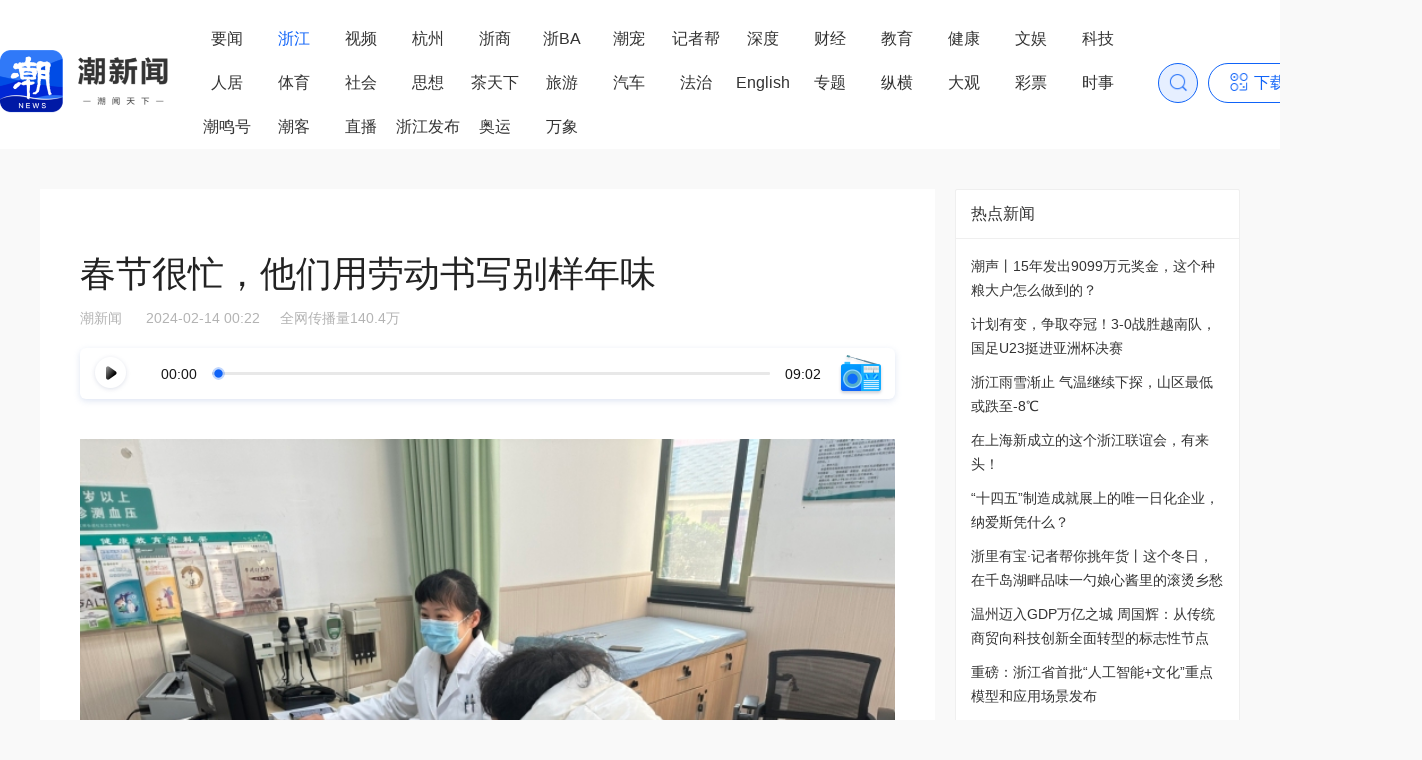

--- FILE ---
content_type: text/html; charset=utf-8
request_url: https://tidenews.com.cn/news.html?id=2713980
body_size: 13093
content:
<!DOCTYPE html><html><head><meta charSet="utf-8"/><meta name="baidu-site-verification" content="codeva-2ZLwKG1W8k"/><title>春节很忙，他们用劳动书写别样年味</title><meta name="keywords" content="潮新闻客户端"/><meta name="description" content="潮新闻客户端"/><meta property="og:title" content="春节很忙，他们用劳动书写别样年味"/><meta property="og:image" content="https://meizi-chao-pub.8531.cn/1757560919677878274_720px.jpg?width=720&amp;height=540"/><meta property="og:description" content="潮新闻客户端"/><meta name="format-detection" content="telephone=no"/><meta name="version" content="1/20/2026, 4:10:03 PM"/><meta name="viewport" content="width=device-width, initial-scale=1, maximum-scale=1, user-scalable=no, viewport-fit=cover"/><script>(function(a, b, c, d) {
                a[b] = a[b] || {};
                a[b][d] =
                  a[b][d] ||
                function() {
                  (a[c] = a[c] || []).push(arguments);
                };
              })(window, "TA17Obj", "TAQueueArr", "track");</script><script>
            const isRelease = window.location.href.indexOf('https://tidenews.com.cn') == 0;
            (function (para) {
              var w = window, n = para.name;
              w['GetuiData'] = n;
              w[n] = w[n] || function (a) {
                  return function () {
                      (w[n]._q = w[n]._q || []).push([a, arguments]);
                  }
              };
              var ifs = ['init', 'track', 'autoTrack'];
              for (var i = 0; i < ifs.length; i++) {
                  w[n][ifs[i]] = w[n].call(null, ifs[i]);
              }
              var s = document.createElement('script');
              s.type = 'text/javascript';
              s.async = true;
              s.src = para.sdk_url;
              var x = document.getElementsByTagName('script')[0];
              w[n].customPara = para;
              x.parentNode.insertBefore(s, x);
            })({
              sdk_url: 'https://cdn-getuigw.getui.com/iopsdk/getuidata.min.js',
              name: 'GetuiDataSDK',
              appId: isRelease ? '347' : 'JRh5x5O34hA0avLZU2Ip4A',
              server_url: 'https://bggt.tmuyun.com/iop-ps/sdk/data.gif',
              show_log: !isRelease,
              preset_properties: {
                user_agent: window.navigator.userAgent
              }
            });
            GetuiDataSDK.autoTrack();
            </script><meta name="next-head-count" content="13"/><meta name="viewport" content="width=device-width, initial-scale=1, maximum-scale=1, user-scalable=no, viewport-fit=cover"/><script>
                  window.globalSetFontSize = function () {
                    var screenWidth = window.innerWidth || document.documentElement.clientWidth || document.body.clientWidth;
                    console.log('window.globalSetFontSize', screenWidth)
                    if (screenWidth > 750) {
                      //针对移动版的页面控制在750px内
                      document.documentElement.style.fontSize = "100px";
                    } else {
                      document.documentElement.style.fontSize = screenWidth / 7.5 + "px";
                    }
                  }
                  window.globalSetFontSize();
                  window.addEventListener('resize', window.globalSetFontSize);
                </script><link rel="preload" href="https://static1.tidenews.com.cn/_next/static/css/3bd7c2a9cf6924fa.css" as="style"/><link rel="stylesheet" href="https://static1.tidenews.com.cn/_next/static/css/3bd7c2a9cf6924fa.css" data-n-g=""/><link rel="preload" href="https://static1.tidenews.com.cn/_next/static/css/324accdf13e75e68.css" as="style"/><link rel="stylesheet" href="https://static1.tidenews.com.cn/_next/static/css/324accdf13e75e68.css" data-n-p=""/><link rel="preload" href="https://static1.tidenews.com.cn/_next/static/css/a742fe09b11da541.css" as="style"/><link rel="stylesheet" href="https://static1.tidenews.com.cn/_next/static/css/a742fe09b11da541.css" data-n-p=""/><link rel="preload" href="https://static1.tidenews.com.cn/_next/static/css/3e83701bbe12751b.css" as="style"/><link rel="stylesheet" href="https://static1.tidenews.com.cn/_next/static/css/3e83701bbe12751b.css" data-n-p=""/><link rel="preload" href="https://static1.tidenews.com.cn/_next/static/css/4f16fa968894897a.css" as="style"/><link rel="stylesheet" href="https://static1.tidenews.com.cn/_next/static/css/4f16fa968894897a.css" data-n-p=""/><link rel="preload" href="https://static1.tidenews.com.cn/_next/static/css/5bfeb9cc9d740065.css" as="style"/><link rel="stylesheet" href="https://static1.tidenews.com.cn/_next/static/css/5bfeb9cc9d740065.css" data-n-p=""/><link rel="preload" href="https://static1.tidenews.com.cn/_next/static/css/53bb536ee949cf94.css" as="style"/><link rel="stylesheet" href="https://static1.tidenews.com.cn/_next/static/css/53bb536ee949cf94.css" data-n-p=""/><noscript data-n-css=""></noscript><script defer="" nomodule="" src="https://static1.tidenews.com.cn/_next/static/chunks/polyfills-c67a75d1b6f99dc8.js"></script><script src="https://static1.tidenews.com.cn/_next/static/chunks/webpack-c845ba05c46652d0.js" defer=""></script><script src="https://static1.tidenews.com.cn/_next/static/chunks/framework-eae1dab60e375b5f.js" defer=""></script><script src="https://static1.tidenews.com.cn/_next/static/chunks/main-a6b41ede58979891.js" defer=""></script><script src="https://static1.tidenews.com.cn/_next/static/chunks/pages/_app-955f0f30ceaa65fa.js" defer=""></script><script src="https://static1.tidenews.com.cn/_next/static/chunks/357-6283d74444083e66.js" defer=""></script><script src="https://static1.tidenews.com.cn/_next/static/chunks/6076-e4cbe6421dca3955.js" defer=""></script><script src="https://static1.tidenews.com.cn/_next/static/chunks/6305-316eb55560d9ac71.js" defer=""></script><script src="https://static1.tidenews.com.cn/_next/static/chunks/7537-ea627a13c7394554.js" defer=""></script><script src="https://static1.tidenews.com.cn/_next/static/chunks/5348-145ee399277e50c1.js" defer=""></script><script src="https://static1.tidenews.com.cn/_next/static/chunks/3873-f0a6d8fe9464005c.js" defer=""></script><script src="https://static1.tidenews.com.cn/_next/static/chunks/5967-9d5a7f4774d08eff.js" defer=""></script><script src="https://static1.tidenews.com.cn/_next/static/chunks/9275-ab5e8b3ac0bf2e0a.js" defer=""></script><script src="https://static1.tidenews.com.cn/_next/static/chunks/5120-5dc1190d726eb4f5.js" defer=""></script><script src="https://static1.tidenews.com.cn/_next/static/chunks/5984-7da98d895b23390f.js" defer=""></script><script src="https://static1.tidenews.com.cn/_next/static/chunks/8570-dde913fa68f3afb3.js" defer=""></script><script src="https://static1.tidenews.com.cn/_next/static/chunks/9812-34342dd72efddcdf.js" defer=""></script><script src="https://static1.tidenews.com.cn/_next/static/chunks/9993-e29c6a8ac4ab7169.js" defer=""></script><script src="https://static1.tidenews.com.cn/_next/static/chunks/8134-989e701513f0f773.js" defer=""></script><script src="https://static1.tidenews.com.cn/_next/static/chunks/377-3a5345868214f819.js" defer=""></script><script src="https://static1.tidenews.com.cn/_next/static/chunks/2340-c238fe77b0e2fdd7.js" defer=""></script><script src="https://static1.tidenews.com.cn/_next/static/chunks/pages/news.html-98f398c6630aa835.js" defer=""></script><script src="https://static1.tidenews.com.cn/_next/static/gwMKYL1h2CvnYzctrABT_/_buildManifest.js" defer=""></script><script src="https://static1.tidenews.com.cn/_next/static/gwMKYL1h2CvnYzctrABT_/_ssgManifest.js" defer=""></script></head><body><script>
                !(function(c,b,d,a){c[a]||(c[a]={});c[a]=
                {
                  pid: 'c3gdk@633ee00afb93515',
                  endpoint: 'https://c3gdk-default-cn.rum.aliyuncs.com',
                  // 设置环境信息，参考值：'prod' | 'gray' | 'pre' | 'daily' | 'local'
                  env: 'prod', 
                  // 设置路由模式， 参考值：'history' | 'hash'
                  spaMode: 'history',
                  collectors: {
                    // 页面性能指标监听开关，默认开启
                    perf: true,
                    // WebVitals指标监听开关，默认开启
                    webVitals: true,
                    // Ajax监听开关，默认开启
                    api: true,
                    // 静态资源开关，默认开启
                    staticResource: true,
                    // JS错误监听开关，默认开启
                    jsError: true,
                    // 控制台错误监听开关，默认开启
                    consoleError: true,
                    // 用户行为监听开关，默认开启
                    action: true,
                  },
                  // 链路追踪配置开关，默认关闭
                  tracing: true,
                }
                with(b)with(body)with(insertBefore(createElement("script"),firstChild))setAttribute("crossorigin","",src=d)
            })(window, document, "https://sdk.rum.aliyuncs.com/v2/browser-sdk.js", "__rum");
                </script><div id="__next"></div><script id="__NEXT_DATA__" type="application/json">{"props":{"pageProps":{"mobile":null,"article":{"id":2713980,"mlf_id":30163061,"list_title":"春节很忙，他们用劳动书写别样年味","list_style":2,"list_pics":["https://meizi-chao-pub.8531.cn/1757560919677878274_720px.jpg?width=720\u0026height=540"],"custom_list_pics":[],"list_tag":"","original":true,"doc_type":2,"doc_category":1,"read_count":66097,"read_count_general":"6.6万+","like_count":92,"like_count_general":"92","url":"https://tidenews.com.cn/news.html?id=2713980","card_url":"https://app-stc.zjol.com.cn/assets/20240214/1707893468772_65cc62dcde817e00015173ab.png","h5_activity_url":"","fixed_number":0,"original_id":0,"src_metadata_id":0,"followed":false,"liked":false,"like_enabled":true,"like_type":0,"comment_level":1,"channel_id":"63e60cad5476b20001d52d62","channel_name":"浙江","channel_code":"zhejiang","source_channel_id":"","column_id":0,"column_subscribed":false,"doc_title":"春节很忙，他们用劳动书写别样年味","doc_subtitle":"","article_pic":"","source":"潮新闻","author":"","summary":"","content":"\u003cp style=\"text-align: left;\"\u003e\u003cimg src=\"https://meizi-chao-pub.8531.cn/1757560919677878272_720px.jpg?width=720\u0026amp;height=540\" title=\"1757300734904385536_1280px.jpg\" mediaid=\"17575590243683737603\"\u003e\u003cbr\u003e\u003c/p\u003e\n\u003cp class=\"imagenote\" type=\"imagenote\" style=\"margin-top: 1px; padding-top: 1px; font-size: 14px; height: auto; color: rgb(138, 147, 158); padding-bottom: 6px; box-sizing: initial; line-height: 1.5em;\"\u003e春节假期，王莉斯给前来就诊的患者开检查单。图片由受访者提供\u003c/p\u003e\n\u003cp style=\"text-align: left;\"\u003e\u003cstrong\u003e杭州文晖街道社区卫生服务中心全天开放——\u003c/strong\u003e\u003cstrong\u003e\u003cbr\u003e\u003c/strong\u003e\u003c/p\u003e\n\u003cp style=\"text-align: left;\"\u003e\u003cstrong\u003e百姓春节有“医”靠\u003c/strong\u003e\u003c/p\u003e\n\u003cp style=\"text-align: left;\"\u003e春节前，杭州文晖街道社区卫生服务中心在微信公众号发布春节排班，7个科室成了排班表上的“显眼包”，从除夕到大年初八，这些科室标注着四个字：全天开放。\u003c/p\u003e\n\u003cp style=\"text-align: left;\"\u003e“这是我们社区医院的传统，感觉从我来这里工作就一直是这样。”王莉斯是文晖街道社区卫生服务中心的全科医师，春节假期值班已经成为她每年的常态。王莉斯数了数手中的挂号单，上午共接诊了8名患者，多是感冒发烧、消化不良等情况。\u003c/p\u003e\n\u003cp style=\"text-align: left;\"\u003e说话间，一名感冒患者走了进来，“医生，你们今天能不能化验？我想看看到底是什么病毒。”王莉斯仔细询问患者症状，开化验单，写医嘱……\u003c/p\u003e\n\u003cp style=\"text-align: left;\"\u003e“过节期间，总有居民会突发一些紧急情况，需要就医。比如，饮食不当出现肠胃问题的，或是磕伤碰伤、感冒发热的。还有一些患有慢性病的居民，也需要定期进行治疗。像检验科的甲乙流等急诊类检测也是不停的，确保居民就医需要。”王莉斯说。\u003c/p\u003e\n\u003cp style=\"text-align: left;\"\u003e“我老公和我是同行，几乎每年春节两个人都留在杭州值班。”王莉斯说，“让社区居民都能健健康康地过年，这也是我们的新年心愿。”\u003c/p\u003e\n\u003cp style=\"text-align: left;\"\u003e文晖街道社区卫生服务中心日常为辖区近6万居民提供健康服务。该中心办公室主任徐洁告诉记者，整个中心近一半的医护人员是新杭州人。今年为了让社区居民安心过节有“医”靠，40多名医护人员轮流值班，保障中心正常运行。\u003c/p\u003e\n\u003cp style=\"text-align: left;\"\u003e值班的间隙，王莉斯不时拿起手机，查看几个微信群。她向记者解释：“春节期间，我手机24小时开机，这样社区居民有什么事，就能随时联系上我。”作为社区签约医生，王莉斯和辖区1000名居民签了约，居民们有什么小毛病，都喜欢第一时间向她咨询。\u003c/p\u003e\n\u003cp style=\"\"\u003e\u003cstrong\u003e杭州湾跨海铁路大桥建设正酣——\u003c/strong\u003e\u003c/p\u003e\n\u003cp style=\"text-align: left;\"\u003e\u003cstrong\u003e“我在海上造大桥”\u003c/strong\u003e\u003c/p\u003e\n\u003cp style=\"text-align: left;\"\u003e对周朋来说，今年的春节似乎和往年不太一样——在与老家江苏徐州相隔600多公里的海盐，他与妻子、孩子一起过年。\u003c/p\u003e\n\u003cp style=\"text-align: left;\"\u003e周朋是中国中铁大桥局新建南通至宁波高速铁路站Ⅲ标项目部生产副经理，是杭州湾跨海铁路大桥的建设者之一。这条铁路是通苏嘉甬高铁的一部分，建成后，将成为全世界最长、建设标准最高的跨海高速铁路桥梁。由于工期安排，他们春节期间不停工。\u003c/p\u003e\n\u003cp style=\"text-align: left;\"\u003e2月12日一早，记者驱车前往项目建设现场，见到了正要出海工作的周朋。眼前的他，个头不高，皮肤黝黑，脸上一直挂着笑容。在前往8号桥墩的途中，周朋和记者闲聊了起来。\u003c/p\u003e\n\u003cp style=\"text-align: left;\"\u003e今年52岁的周朋，“建桥史”已有32年，九江长江大桥、芜湖长江大桥、舟岱跨海大桥……他参与过大大小小的项目有15个。这也意味着他回家的时间很少，有一大半年份无法回家过年。\u003c/p\u003e\n\u003cp style=\"text-align: left;\"\u003e“您不想家吗？”\u003c/p\u003e\n\u003cp style=\"text-align: left;\"\u003e“想，当然想！所以今年妻子、女儿来到海盐和我一起过年。”周朋说。\u003c/p\u003e\n\u003cp style=\"text-align: left;\"\u003e大约半小时，我们到达目的地。下船后，周朋立马忙活起来，检查机器、查看施工进度……生活中的周朋是个随和的人，但在工作时，他不苟言笑、认真严谨，一颗螺丝钉也要反复仔细确认。“大桥建设关乎着百姓安全，守护这一份平安是我们大桥人的职责。”周朋说。\u003c/p\u003e\n\u003cp style=\"text-align: left;\"\u003e结束采访时，记者见到了周朋的妻女，她们正忙着准备晚饭。周朋的妻子李惠告诉记者，他们结婚27年，聚少离多。每当周朋出海，她总是牵挂着丈夫。“注意安全”“家中一切都好”……多年来，一条条短信、一通通电话，成了他们之间情感最好的证明。\u003c/p\u003e\n\u003cp style=\"text-align: left;\"\u003e\u003cstrong\u003e义乌外商参与社区巡查——\u003c/strong\u003e\u003c/p\u003e\n\u003cp style=\"text-align: left;\"\u003e\u003cstrong\u003e“吗发”巡街护平安\u003c/strong\u003e\u003c/p\u003e\n\u003cp style=\"text-align: left;\"\u003e13日，义乌市稠城街道宾王商贸区依旧热闹，很多店铺已经开始营业。下午2时的辛巴达餐厅，大多数餐桌旁有客人在进餐，服务员忙着端盘、加水。\u003c/p\u003e\n\u003cp style=\"text-align: left;\"\u003e在跟服务员交代几句后，“吗发”就急匆匆出门了，边走边穿上红马甲。在不远的街道拐角处，他和宾王社区第二网格员龚旭斌会合，一起出发巡街查安全。\u003c/p\u003e\n\u003cp style=\"text-align: left;\"\u003e今年27岁的“吗发”是也门人，2018年在朋友的介绍下，辗转来到义乌，一直在辛巴达餐厅从事管理工作。\u003c/p\u003e\n\u003cp style=\"text-align: left;\"\u003e工作之余，“吗发”还是稠城街道宾王社区“融管家志愿服务队”的一员。这支队伍涵盖平安巡逻、文明卫生、便民服务、宣传劝导等多个小组，成员中有辖区居民、商户、新就业群体等。“吗发”加入的是宣传劝导小组，平日里只要社区有需要，他一般都随叫随到。\u003c/p\u003e\n\u003cp style=\"text-align: left;\"\u003e“老板，你们一楼配了几个灭火器，能不能带我去看一下？”在一家烤肉店，“吗发”一一认真检查了灭火器等消防栓配置。临走时，还不忘提醒店主，“春节期间要注意安全，人离开后，要检查一遍电源、插座……”\u003c/p\u003e\n\u003cp style=\"text-align: left;\"\u003e除店面外，他们还去了几处出租房。“这个楼道太黑了，是不是可以考虑装盏灯？”在一公寓楼，“吗发”边走边征询网格员的意见，“楼梯口的消防栓也要仔细看看是不是正常。”\u003c/p\u003e\n\u003cp style=\"text-align: left;\"\u003e利用巡街间隙，记者问及他对义乌的印象，对方兴奋之情溢于言表：“义乌人很友好，社区也很照顾我们。”通过参加志愿活动，“吗发”也结识了很多好朋友，中秋节一起吃月饼，过年一起写福字，很开心，“义乌是我第二个家，我也要尽自己最大的努力，为家里做点什么。”\u003c/p\u003e\n\u003cp style=\"text-align: left;\"\u003e\u003cstrong\u003e开化水库施工忙——\u003c/strong\u003e\u003c/p\u003e\n\u003cp style=\"text-align: left;\"\u003e\u003cstrong\u003e40度陡坡上扎钢筋\u003c/strong\u003e\u003c/p\u003e\n\u003cp style=\"text-align: left;\"\u003e“人已到位，可以放钢筋了。”对讲机传来时断时续的“沙沙”声。站在开化水库大坝顶上向下俯视，坝体斜坡上扎钢筋的工人看起来像蚂蚁一样小，一车车钢筋材料从坝顶吊运下去。13日，在开化水库大坝施工工地上，80多位工人坚守岗位，干得热火朝天。其中大坝临水面的陡坡正在进行扎钢筋作业，为后续浇筑混凝土做准备，需要工人站在近40度的陡坡上，手工把一根根钢筋扎成12米宽、140米高的骨架。\u003c/p\u003e\n\u003cp style=\"text-align: left;\"\u003e开化水库是浙江的一项重大水利工程项目。工程建成后，可将衢州市、开化县、常山县城区防洪标准由20年一遇提高到50年一遇，也为开化城区提供饮用水。\u003c/p\u003e\n\u003cp style=\"text-align: left;\"\u003e“我们要赶在汛期来临前，完成重要部位的施工。”水库承建方中国水利水电第十二工程局总工程师李军才说，“大坝临水的一面，以后长期泡在水中，这是大坝关键的施工项目，需要浇筑一层钢筋混凝土面板。”\u003c/p\u003e\n\u003cp style=\"text-align: left;\"\u003e大坝有85米高、385米长。一块巨大的面板有12米宽，沿着大坝的斜坡从底到顶120米长，一共有42块。在浇筑混凝土前，需要工人扎好同样规格的钢筋骨架。大坝顶，每隔12米就挂着一架绳梯，工人们系上安全绳，踩着绳梯，沿着坡面下到坝底。来自湖北的王愿正准备系上安全绳，他是钢筋班组的负责人。\u003c/p\u003e\n\u003cp style=\"text-align: left;\"\u003e钢筋骨架从坝底沿着大坝的斜面，一路延伸到坝顶。工具和材料是从坝顶吊下去的。在两架绳梯之间，有3台电动机，牵引着在坡面上滚动的台车。王愿一边做着准备工作，一边向记者介绍：“两侧小的运工具，中间长的运钢材，一次可以运1吨多。”电机缓缓转动，台车沿着坡面缓缓滑下，不一会儿已经成拇指大小。\u003c/p\u003e\n\u003cp style=\"text-align: left;\"\u003e一根钢筋12米长，是骨架的宽度，7个人在坡面上一字排开。每隔1.8米打上一根钢筋定位，避免钢筋扎歪。纵向有60道钢筋，每个人负责八九个交叉点，用铜丝绑好。绑好一层，再往上走一层，还需要一段段焊接延长纵向。120米长的钢筋骨架，一组人从坝底绑到坝顶需要大约一周时间。\u003c/p\u003e\n\u003cp style=\"text-align: left;\"\u003e扎到高处，人站在陡坡上，安全系在一根绳子上。“除非下雨天，打滑得厉害，我们站不稳，无法施工。一有好天气，我们就赶紧干。再过几天，工人更多后，进度也会更快，钢筋面板在汛期前就能浇筑好。”王愿在2022年9月来到开化水库工地，见证了大坝从矮到高的过程，“早一天开工，水库就早一天建成。”\u003c/p\u003e\n\u003cp style=\"text-align: left;\"\u003e（记者 朱平 何贤君 于山 通讯员 陈甜甜 见习记者 许钟予 县委报道组 徐愫妍 共享联盟·义乌 林晓燕 共享联盟·开化 胡萍 姚雪）\u003c/p\u003e\u003cdiv class=\"moreInfo2\"\u003e\u003cp\u003e“转载请注明出处”\u003c/p\u003e\u003c/div\u003e\u003cp style=\"overflow: hidden;\"\u003e\u003ca href=\"https://tidenews.com.cn/news.html?id=3320993\"style=\"width: 100%;height: 100%;display: block;overflow: hidden;padding: 0;border: none !important;border-radius: 6px;\"\u003e\u003cimg src=\"https://app-stc.zjol.com.cn/assets/20251211/1765437874895_693a71b2b1926e00012e6282.jpeg?width=860\u0026height=200\"style=\"vertical-align: middle;\"\u003e\u003c/a\u003e\u003c/p\u003e","key_words":"","web_link":"","sort_number":1707870156135,"published_timestamp":1707870156000,"published_at":1707870156000,"timeline":"2024-02-14","status":4,"visible":true,"account_id":"","topic_labels":[],"audio_url":"https://app-stc.zjol.com.cn/assets/20240214/1707893485516_65cc62eda42520000135fc0f.mp3","ar_scan_url":"","ar_scan_title":"","show_red_packet":false,"template_count":3,"edit_users":"","read_total":66097,"collect_count":1,"list_pic_custom_scale":"720:540","figure_custom_scale":"","share_count":13,"news_card_list":["https://app-stc.zjol.com.cn/assets/20240214/1707893471710_65cc62dfde817e00015173ae.png"],"propagation_read_count":1404909,"propagation_share_count":39,"company":"浙江日报\u003e全媒体文化新闻部,金华分社,衢州分社,嘉兴分社","card_list":[{"type":1,"category":0,"content":"\u003c!DOCTYPE html\u003e\r\n\u003chtml lang=\"en\"\u003e\r\n  \u003chead\u003e\r\n    \u003cmeta charset=\"UTF-8\"\u003e\r\n    \u003cmeta http-equiv=\"X-UA-Compatible\" content=\"IE=edge\"\u003e\r\n    \u003cmeta name=\"viewport\" content=\"width=device-width, initial-scale=1.0\"\u003e\r\n    \u003ctitle\u003e卡片-小图\u003c/title\u003e\r\n    \u003cstyle\u003e\r\n       * {\r\n        margin: 0;\r\n        padding: 0;\r\n        box-sizing: border-box;\r\n      }\r\n      html {\r\n        background: white;\r\n      }\r\n\r\n      body {\r\n        font-family: \"PingFangSC-Regular\", \"PingFang SC\";\r\n      }\r\n\r\n      img {\r\n        vertical-align: middle;\r\n        width: 100%;\r\n        height: 100%;\r\n        object-fit: cover;\r\n      }\r\n\r\n      .wrapper {\r\n        padding: 9.0667vw 8vw 0;\r\n      }\r\n\r\n      .wrapper .logo {\r\n        width: 33.6vw;\r\n        height: 12.5333vw;\r\n        margin: 0 auto;\r\n        background: url(\"https://app-stc.zjol.com.cn/card-share/new_card_logo.png\") no-repeat center / contain;\r\n      }\r\n\r\n      .wrapper .cover {\r\n        width: 84vw;\r\n        min-height: 21vw;\r\n        margin-top: 6.9333vw;\r\n        background: #f1f1f1 url(\"https://app-stc.zjol.com.cn/card-share/blank_bg.png\") no-repeat center / 9vw 9vw;\r\n      }\r\n\r\n      .wrapper h1 {\r\n        margin-top: 3.7333vw;\r\n        color: #151515;\r\n        font: 500 6.4vw / 9.0667vw \"PingFangSC-Medium\", \"PingFang SC\";\r\n        display: -webkit-box;\r\n        -webkit-box-orient: vertical;\r\n        -webkit-line-clamp: 4;\r\n        overflow: hidden;\r\n        text-overflow: ellipsis;\r\n        word-break: break-all;\r\n      }\r\n\r\n      .bottom {\r\n        position: relative;\r\n        height: 40.5333vw;\r\n        margin: 5.8667vw -8vw 0;\r\n        background: url(\"https://app-stc.zjol.com.cn/card-share/small_card_bottom.png\") no-repeat center / contain;\r\n      }\r\n\r\n      .bottom .date {\r\n        position: absolute;\r\n        top: -1.0667vw;\r\n        left: 8vw;\r\n        font-size: 3.7333vw;\r\n        color: #999;\r\n      }\r\n\r\n      .bottom .legend {\r\n        position: absolute;\r\n        left: 8vw;\r\n        bottom: 8.8vw;\r\n        height: 6.9333vw;\r\n        line-height: 6.9333vw;\r\n        font-size: 3vw;\r\n        color: #151515;\r\n        border-bottom: 1px solid rgba(20, 20, 20, 0.5);\r\n      }\r\n\r\n      .bottom .qr-area {\r\n        display: flex;\r\n        position: absolute;\r\n        right: 8vw;\r\n        bottom: 8.8vw;\r\n        height: 14.4vw;\r\n      }\r\n\r\n      .bottom .qr-area .left {\r\n        align-self: flex-end;\r\n        margin-right: 1.0667vw;\r\n        font-size: 3.2vw;\r\n        color: #999;\r\n      }\r\n\r\n      .bottom .qr-area .right {\r\n        position: relative;\r\n        width: 14.4vw;\r\n        height: 14.4vw;\r\n      }\r\n\r\n      .qr-area .right .qr {\r\n        position: absolute;\r\n        left: 0;\r\n        top: 0;\r\n      }\r\n\r\n      .qr-area .right .qr-logo {\r\n        position: absolute;\r\n        left: 50%;\r\n        top: 50%;\r\n        transform: translate(-50%, -50%);\r\n        width: 4vw;\r\n        height: 4vw;\r\n        border: 1px solid #fff;\r\n        border-radius: 3px;\r\n      }\r\n    \u003c/style\u003e\r\n    \u003cscript src=\"https://app-stc.zjol.com.cn/qrious.min.js\"\u003e\u003c/script\u003e\r\n  \u003c/head\u003e\r\n  \u003cbody\u003e\r\n    \u003cdiv class=\"wrapper\"\u003e\r\n      \u003cdiv class=\"logo\"\u003e\u003c/div\u003e\r\n      \u003cdiv class=\"cover\"\u003e\r\n        \u003cimg /\u003e\r\n      \u003c/div\u003e\r\n      \u003ch1\u003e\u003c/h1\u003e\r\n      \u003cdiv class=\"bottom\"\u003e\r\n        \u003cdiv class=\"date\"\u003e\u003c/div\u003e\r\n        \u003cdiv class=\"legend\"\u003e深耕浙江 解读中国 影响世界\u003c/div\u003e\r\n        \u003cdiv class=\"qr-area\"\u003e\r\n          \u003cdiv class=\"left\"\u003e长按识别\u003cbr /\u003e查看详情\u003c/div\u003e\r\n          \u003cdiv class=\"right\"\u003e\r\n            \u003cimg class=\"qr\" /\u003e\r\n            \u003cimg class=\"qr-logo\"\r\n              src=\"https://app-stc.zjol.com.cn/card-share/card_logo1.png\" /\u003e\r\n          \u003c/div\u003e\r\n        \u003c/div\u003e\r\n      \u003c/div\u003e\r\n    \u003c/div\u003e\r\n    \u003cscript\u003e\r\n      if (window.ZBJTJSBridge \u0026\u0026 typeof ZBJTJSBridge.invoke === \"function\") {\r\n        window.getNewsDetailCallback = function (res) {\r\n            const resObj = JSON.parse(res) || {};\r\n            const article = resObj.data;\r\n            if (article) {\r\n              const coverWrapperEl = document.querySelector(\".wrapper .cover\");\r\n              const coverEl = document.querySelector(\".cover img\");\r\n              const titleEl = document.querySelector(\".wrapper h1\");\r\n              const dateEl = document.querySelector(\".date\");\r\n              const qrEl = document.querySelector(\".qr-area .qr\");\r\n              if (typeof QRious !== 'undefined') {\r\n                new QRious({\r\n                  element: qrEl,\r\n                  value: article.url,\r\n                  foreground: \"#183081\",\r\n                  level: \"M\",\r\n                  size: 200,\r\n                });\r\n              }\r\n              const item = article.card_list.find(item =\u003e item.category === 0);\r\n              if (item \u0026\u0026 item.image_url) {\r\n                coverEl.onerror = function (e) {\r\n                  this.style.display = 'none';\r\n                }\r\n                coverEl.src = item.image_url;\r\n                const search = item.image_url.split('?')[1]\r\n                if (search) {\r\n                  const params = new URLSearchParams(search)\r\n                  const width = params.get('width')\r\n                  const height = params.get('height')\r\n                  if (width \u0026\u0026 height) {\r\n                    coverWrapperEl.style.height = height / width * (document.documentElement.offsetWidth / 100 * 84) + 'px'\r\n                  }\r\n                }\r\n              }\r\n              titleEl.textContent = article.list_title;\r\n              const published_at = article.doc_type == 8 ? article.live_start : article.published_at\r\n              if (published_at) {\r\n                const date = new Date(published_at);\r\n                dateEl.textContent = `${date.getFullYear()}-${String(date.getMonth() + 1).padStart(2, \"0\")}-${String(date.getDate()).padStart(2, \"0\")} ${String(date.getHours()).padStart(2, \"0\")}:${String(date.getMinutes()).padStart(2, \"0\")}`;\r\n              }\r\n            }\r\n            delete window.getNewsDetailCallback;\r\n          };\r\n          ZBJTJSBridge.invoke(\"getNewsDetail\", \"\", \"getNewsDetailCallback\");\r\n      }\r\n    \u003c/script\u003e\r\n  \u003c/body\u003e\r\n\u003c/html\u003e","scale":"750:1334","image_url":"https://meizi-chao-pub.8531.cn/1757560919677878274_720px.jpg?width=720\u0026height=540"}],"circle_id":0,"read_reward_switch":true,"display_time":"","first_published_at":1707870156000,"show_type":1,"article_bottom_show":1,"show_static":false,"app_version":"6.0.0","audio_mlf_cover_url":""},"resource":{"black_uri_list":[],"css":["https://app-stc.zjol.com.cn/static/wap/css/zjol_v5.0.css?t=17517055522"],"short_news_white_links":["tidenews.com.cn","tianmunews.com"],"feature_list":[{"name":"bottom_bar_switch","desc":"H5头部bar","enabled":true},{"name":"yidun_anti_switch","desc":"易盾反欺诈总开关","enabled":true},{"name":"news_detail_views","desc":"专题详情页阅读数展示","enabled":true},{"name":"channel_list_views","desc":"官网和wap频道列表阅读数展示","enabled":true},{"name":"news_detail_spread","desc":"新闻稿件详情页全网传播量展示","enabled":true}],"js":["https://cdn-cp.tmuyun.com/tool/front/js/zjrb-elements.js","https://app-stc.zjol.com.cn/static/wap/js/videoStyle5.js"],"api_host":"https://app-api.tidenews.com.cn","latest_version":{"id":138,"device_type":0,"version":"7.9.0","version_code":70900,"pkg_url":"https://app-stc.zjol.com.cn/assets/20251217/1765934664137_69420648a71ffd0001f716ae.apk","publish_time":1765934674000,"force_upgraded":false,"remark":"\u003cp\u003e1、潮圈广场升级焕新，多维度推荐优质潮圈。\u003cbr /\u003e\r\n2、短图文详情页改版，大图模式更清晰直观。\u003cbr /\u003e\r\n3、修复已知问题，优化交互体验。\u003c/p\u003e\r\n"},"sign_img_url":"https://app-stc.zjol.com.cn/assets/20201106/1604659258013_5fa5283a30d600000157f897.jpeg","comment_pattern":"","custom_icon_url":"https://app-stc.zjol.com.cn/assets/20230525/1684989701676_646ee705b9cc7100011e783d.png","ai_avatar_url":"https://h5.tidenews.com.cn/material/CW-AIavatar/index.html?nav_crystal=1\u0026zjxw_control=1001\u0026nav_sticky=1\u0026nav_tintcolor=0\u0026nav_bg_color=5784ff\u0026tm_future=1","custom_url":"https://tianmunews.com/native/newspaper","gpt_common_url":"https://tidenews.com.cn/tm-app-h5/chat-gpt","start_page_delay_time":900,"all_feature":{"ar_scan_switch":false,"jubaourl_switch":true,"custom_portrait_switch":true,"custom_operate_switch":true,"score_mall_switch":true,"comment_sys_switch":false,"nick_tmh_audit_switch":true,"video_coding_switch":false,"information_chaoke_audit_switch":true,"device_reigster_limit":false,"nick_chaoke_audit_switch":true,"cash_reward_switch":true,"red_packet_switch":true,"gpt_24hmeet_switch":true,"audio_zwb_switch":true,"cash_account_switch":true,"head_chaoke_audit_switch":true,"information_tmh_audit_switch":true,"head_tmh_audit_switch":true,"bg_tmh_audit_switch":true,"bg_chaoke_audit_switch":true},"torch_url":"https://wap.mhuoba.com/page/1009000?f=dZDmYYqygSO2UjxKegr-XKp6h15bPgZwbnioHkqAOmc","paper_list":[{"name":"浙江日报","logo":"https://app-stc.zjol.com.cn/paper/zjrb.png","url":"http://mepaper.zjol.com.cn/szb/zjrb_hd.html"},{"name":"钱江晚报","logo":"https://app-stc.zjol.com.cn/paper/qjwb.png","url":"https://qjwb.tidenews.com.cn/"},{"name":"浙江法治报","logo":"https://app-stc.zjol.com.cn/paper/qjwb.png","url":"https://zjfzb.tidenews.com.cn/szb/zjfzb_hd.html"},{"name":"美术报","logo":"https://app-stc.zjol.com.cn/paper/qjwb.png","url":"https://msb.tidenews.com.cn/szb/msb_hd.html"},{"name":"浙江老年报","logo":"https://app-stc.zjol.com.cn/paper/qjwb.png","url":"https://zjlnb.tidenews.com.cn/szb/zjlnb_hd.html"},{"name":"江南游报","logo":"https://app-stc.zjol.com.cn/paper/qjwb.png","url":"https://jnyb.tidenews.com.cn/szb/jnyb_hd.html"}],"common_resource_info":{"game_url":"https://tidenews.com.cn/native/miniapp.html?id=fc2963664375568517","im_group_invite_share_info":"Hi，一起来潮新闻聊天吧","mini_app_hole_renders":["fc2742694539248965"],"shequ_link_url":"http://tidenews.com.cn/native/miniapp.html?id=fc2761303192372549","media_url":"http://tidenews.com.cn/native/miniapp.html?id=fc2742694539248965\u0026hole_render=1","mini_friends_url":"https://tidenews.com.cn/native/miniapp.html?id=fc2963348065147013","im_group_invite_share_source":"来自潮新闻客户端","chao_mall_order_url":"https://mall-h5.tidenews.com.cn/pages/goods/order_list/index","ai_platform_url":"https://tidenews.com.cn/native/miniapp.html?id=fc3039744527883653\u0026hole_render=1"},"community_rank_info":{"chaoke_url":"https://tidenews.com.cn/chao-rank/chaoKe?tenantId=1\u0026current_rank=潮客月榜TOP10-月榜\u0026rank_id=4\u0026rank_type=1\u0026category=0","cmh_url":"https://tidenews.com.cn/chao-rank/chaoMing?tenantId=1\u0026rank_id=5\u0026rank_type=1","chao_mall_url":"https://shop122437107.m.youzan.com/v2/feature/qLY4EOBnbR?dc_ps=3566788593156372485.200001"},"ugc_sdk_cert_info":{"new_android_url":"https://app-stc.zjol.com.cn/resources/lib/cert/ugc_video_android_20250422.licbag","ios_url":"https://app-stc.zjol.com.cn/resources/lib/cert/ugc_video_ios_20250422.licbag","updated_at":1745304807040,"new_updated_at":1745304807040,"android_url":"https://app-stc.zjol.com.cn/resources/lib/cert/ugc_video_android_20250422.licbag","new_ios_url":"https://app-stc.zjol.com.cn/resources/lib/cert/ugc_video_ios_20250422.licbag"},"common_config_info":{"android_shenhe_version":"8.0.1","ios_shenhe_version":"8.0.0"},"recommend_yayun_right_pic":"https://app-stc.zjol.com.cn/assets/pic/yacyun_right_pic_nest.png","comment_pic_doc_types":[10,12,13],"report_resource_config":{"kjrk_text":"","rk_url":"https://tidenews.com.cn/native/reporter_help_zone.html?type=5","h5_button_url":"https://h5.tidenews.com.cn/material/emergencyrescue/index.html","kjrk_pic_url":"https://app-stc.zjol.com.cn/assets/20241009/1728454138816_67061dfa466fed0001798c75.png","khd_detail_pic_url":"https://app-stc.zjol.com.cn/assets/20240902/1725240362035_66d5142a1874fa0001ee700c.png","khd_button_pic_url":"https://app-stc.zjol.com.cn/assets/20240902/1725240368261_66d514303ce3780001ffe672.png","khd_button_url":"https://h5.tidenews.com.cn/material/emergencyrescue/index.html","h5_detail_pic_url":"https://app-stc.zjol.com.cn/assets/20240902/1725240375985_66d514371874fa0001ee700d.png","h5_button_pic_url":"https://app-stc.zjol.com.cn/assets/20240902/1725240383354_66d5143f3ce3780001ffe673.png"},"activity_config":{"watch_time_video":30,"watch_time_news":60}},"language":"zh","bannerNewsList":[]},"__N_SSP":true},"page":"/news.html","query":{"id":"2713980"},"buildId":"gwMKYL1h2CvnYzctrABT_","assetPrefix":"https://static1.tidenews.com.cn","isFallback":false,"gssp":true,"scriptLoader":[]}</script><script src="https://app-stc.zjol.com.cn/qrious.min.js"></script></body></html>

--- FILE ---
content_type: text/css; charset=utf-8
request_url: https://static1.tidenews.com.cn/_next/static/css/4f16fa968894897a.css
body_size: 5282
content:
.layout_bottom_banner__uyj1s{background:#0f63f8;box-shadow:0 0 12px 0 rgba(54,163,188,.5);height:.8rem;position:fixed;bottom:.3rem;left:50%;border-radius:.16rem;z-index:1999;box-sizing:border-box;width:5.44rem;margin-left:-2.72rem;line-height:.8rem}.layout_bottom_banner__uyj1s img{width:.6rem;height:.6rem;display:inline-block;margin:.1rem .22rem .1rem .1rem;vertical-align:top}.layout_bottom_banner__uyj1s span{font-size:.32rem;vertical-align:top;color:#fff}.layout_bottom_banner__uyj1s .layout_close_banner__IUmuL{width:.4rem;height:.4rem;right:.22rem;top:.2rem;position:absolute}.layout_top_banner_news__QiEZR{background:#fff;height:1.2rem;position:fixed;top:0;left:50%;transform:translateX(-50%);z-index:1999;box-sizing:content-box;width:7.5rem;border-bottom:1px solid #f5f5f5;box-shadow:0 2px 5px 0 rgba(0,0,0,.08)}.layout_top_banner_news__QiEZR .layout_progress_container__abKG7{position:absolute;left:50%;bottom:.03rem;z-index:100;transform:translateX(-50%);width:100%;text-align:center}.layout_top_banner_news__QiEZR .layout_tm_logo__x4NIp{height:.92rem;border-radius:.16rem;position:absolute;left:.3rem;top:.15rem}.layout_top_banner_news__QiEZR .layout_banner_swiper__DUnh6{width:100%;height:100%}.layout_top_banner_news__QiEZR .layout_banner_content__I3f_z{margin:.26rem 1.94rem .5rem 1.65rem}.layout_top_banner_news__QiEZR .layout_banner_content__I3f_z p{line-height:.36rem;font-size:.26rem;color:#333;font-weight:500}.layout_list_pic_wrapper__fnJAC{width:1.1rem;height:.82rem;position:absolute;left:.3rem;top:.18rem;overflow:hidden;border-radius:.04rem}.layout_list_pic_wrapper__fnJAC .layout_bg_img___xn8u{position:absolute;left:0;top:0;width:100%;height:100%;-o-object-fit:cover;object-fit:cover;filter:blur(2px)}.layout_list_pic_wrapper__fnJAC .layout_front_img__yAjUK{position:absolute;z-index:1;width:100%;height:auto;left:50%;top:50%;transform:translate(-50%,-50%);-o-object-fit:cover;object-fit:cover}.layout_banner_open_app__cMlCU{min-width:1.52rem;line-height:.6rem;position:absolute;right:.3rem;top:.31rem;z-index:9;border-radius:.3rem;background:#0f63f8;color:#fff;text-align:center;font-size:.28rem;padding:0 .1rem}.layout_progress_container__abKG7 span{display:inline-block;width:.08rem;height:.08rem;margin:0 .04rem;border-radius:.04rem;background:#d8d8d8;opacity:1}.layout_progress_container__abKG7 [class*=swiper-pagination-bullet-active]{width:.16rem;background:#999}.layout_new_banner_close__Izvef{width:.28rem;height:.28rem;position:absolute;right:.26rem;top:.04rem;z-index:1000}.layout_center__vLtha{padding-top:2rem}.layout_app_btn__0uCDb{position:fixed;left:50%;transform:translateX(-50%);z-index:9999;bottom:1.06rem;width:2.88rem;height:.8rem;background:#0f63f8;border-radius:.4rem;font-family:PingFangSC,PingFang SC;font-weight:500;font-size:.32rem;color:#fff;line-height:.8rem;text-align:center;font-style:normal}.icon_icon__IsZs1{display:inline-block;vertical-align:middle;background-size:100%;background-repeat:no-repeat}.icon_new__4xi4R{background-image:url(https://static1.tidenews.com.cn/_next/static/media/icon_new.aaea020c.png)}.icon_hot__SXseV{background-image:url(https://static1.tidenews.com.cn/_next/static/media/icon_hot.a0821530.png)}.icon_topic_new__EloRX{background-image:url(https://static1.tidenews.com.cn/_next/static/media/topic_new_icon.c4a43416.png)}.icon_topic_hot__SbOjG{background-image:url(https://static1.tidenews.com.cn/_next/static/media/topic_hot_icon.cb57c4c9.png)}.icon_gotop__fnS3q{background-image:url(https://static1.tidenews.com.cn/_next/static/media/icon_gotop.def9694a.png)}.icon_search__hu_NT{background-image:url(https://static1.tidenews.com.cn/_next/static/media/icon_search.72a88aca.png)}.icon_search_blue__190Le{background-image:url(https://static1.tidenews.com.cn/_next/static/media/icon_search_blue.bfbd126a.png)}.icon_qrcode__jGN3K{background-image:url(https://static1.tidenews.com.cn/_next/static/media/icon_qrcode.b20d8091.png)}.icon_topic__a_R1H{background-image:url(https://static1.tidenews.com.cn/_next/static/media/icon_topic.21f14422.png)}.icon_play_btn__eWWVL{background-image:url(https://static1.tidenews.com.cn/_next/static/media/icon_play_btn.323c122e.png)}.icon_cert_1__il2Ea{background-image:url(https://static1.tidenews.com.cn/_next/static/media/icon_v.d0645643.png)}.icon_cert_2__aK8s5{background-image:url(https://static1.tidenews.com.cn/_next/static/media/icon_v_2.8cafcab7.png)}.icon_cert-1__UIVpK{background-image:url(https://static1.tidenews.com.cn/_next/static/media/cert-1.8cafe15c.png)}.icon_cert-2__W0HD7{background-image:url(https://static1.tidenews.com.cn/_next/static/media/cert-2.f033090a.png)}.icon_quality-1__CRtQH{background-image:url(https://static1.tidenews.com.cn/_next/static/media/quality-1.67b60edf.png)}.icon_quality-2__xRk5V{background-image:url(https://static1.tidenews.com.cn/_next/static/media/quality-2.3e886ac0.png)}.icon_channel-quality-1__zsadq{background-image:url(https://static1.tidenews.com.cn/_next/static/media/quality-1.67b60edf.png)}.icon_channel-quality-2__FWaCV{background-image:url(https://static1.tidenews.com.cn/_next/static/media/quality-2.3e886ac0.png)}.icon_channel_cert_1__teJ9f{background-image:url(https://static1.tidenews.com.cn/_next/static/media/icon_v_circle.be928293.png)}.icon_channel_cert_2__XcO3p{background-image:url(https://static1.tidenews.com.cn/_next/static/media/icon_v_circle_2.54048c75.png)}.icon_channel-cert-1__WUOUC{background-image:url(https://static1.tidenews.com.cn/_next/static/media/icon_v_circle.be928293.png)}.icon_channel-cert-2__9jG_c{background-image:url(https://static1.tidenews.com.cn/_next/static/media/icon_v_circle_2.54048c75.png)}.icon_trashbin__bu6Od{background-image:url(https://static1.tidenews.com.cn/_next/static/media/icon_trashbin.90077293.png)}.icon_more__rmVLz{background-image:url(https://static1.tidenews.com.cn/_next/static/media/icon_arrow_down.4303ae0d.png)}.icon_chao__2kSbZ{background-image:url(https://static1.tidenews.com.cn/_next/static/media/icon_chao.442d0bfd.png)}.icon_play-small__NYaJ3{background-image:url(https://static1.tidenews.com.cn/_next/static/media/play-icon.cd7384ec.png)}.icon_xiala__VDIJU{background-image:url(https://static1.tidenews.com.cn/_next/static/media/xiala.f4265abf.png)}.icon_live-next-arrow__pGAOk{background-image:url(https://static1.tidenews.com.cn/_next/static/media/live-next-arrow.21b7da0b.png);background-position:50%}.icon_live-next-arrow-white__fZ2MU{background-image:url(https://static1.tidenews.com.cn/_next/static/media/live-next-arrow-white.6a03a53b.png);background-position:50%}.icon_official_certification__2w_1j{background-image:url(/imgs/official_certification.png)}.components_tag_ad__cXUPl{font-size:12px;color:#fff;background:#acacac;border:1px solid #fff;padding:1px 8px}.components_tag_sudden__TJ_CQ{font-size:12px;color:#fff;background:#ff392d;padding:2px 8px}.components_tag__cUxFA{font-size:12px;color:#fff;background:#0f63f8;padding:2px 8px}.components_comment_part__img7M{padding:40px 68px 40px 40px}.components_comment_part__img7M .components_part_title__4X_ru{font-size:36px;font-weight:400;line-height:50px;margin-bottom:50px}.components_comment_part__img7M .components_part_title__4X_ru span{font-size:14px}.components_comment_part__img7M .components_section_item__BUc3a:last-child .components_comment_content__84t7E{margin-bottom:0}.components_section_item__BUc3a{position:relative}.components_section_item__BUc3a .components_hot_comment_tag__y8lqU{position:absolute;top:30px;right:0;width:60px;height:60px;background:url(https://static1.tidenews.com.cn/_next/static/media/hot_comment.5f411ffa.png) no-repeat 50%/100% 100%}.components_comment_reply__BmFwg{float:right;margin-left:40px;color:#333;font-weight:300;cursor:pointer;line-height:21px}.components_comment_like_num__YqQw9{float:right;line-height:26px}.components_comment_like_heart__RCFQU{float:right;margin-left:10px;width:21px;height:21px;line-height:21px;background-image:url(https://static1.tidenews.com.cn/_next/static/media/thumbs_up_icon.d6e12fc0.png);background-size:100%;cursor:pointer}.components_comment_name_wrapper__oyIRR{display:inline-flex;align-items:center;width:550px;overflow:hidden;white-space:nowrap;text-overflow:ellipsis}.components_comment_name_wrapper__oyIRR span{line-height:normal}.components_comment_name_wrapper__oyIRR .components_nick_name__RM24q{overflow:hidden;white-space:nowrap;text-overflow:ellipsis}.components_comment_user__hv9wu{font-size:18px;font-weight:300;color:#acacac;line-height:18px;position:relative}.components_comment_user__hv9wu .components_avatar_wrapper__g3m30{width:46px;height:46px;vertical-align:top;margin-right:25px;display:inline-block;position:relative}.components_comment_user__hv9wu .components_comment_user_portrait__MXlsG{border-radius:100%;width:100%;height:100%;overflow:hidden;position:relative}.components_comment_user__hv9wu .components_comment_user_portrait__MXlsG img{width:100%;height:100%}.components_comment_user__hv9wu .components_avatar_pendant__ct3Pn{position:absolute;width:64px;height:64px;left:-9px;top:-9px}.components_comment_user__hv9wu .components_avatar_pendant__ct3Pn img{width:100%;height:100%;border-radius:0;-o-object-fit:cover;object-fit:cover;background-color:transparent}.components_comment_user__hv9wu .components_comment_medal__UdolH{width:26px;height:2px;position:absolute;left:42px;top:2px}.components_comment_user__hv9wu .components_comment_cert_type__BS5ux{width:20px;height:20px;left:36px;bottom:0;position:absolute;z-index:2}.components_official_certification__Bvhsh{width:48px;height:21px;margin-left:5px;vertical-align:text-top}.components_medal__8aYd6{flex:none;width:auto;height:21px;margin-left:5px;-o-object-fit:cover;object-fit:cover}.components_activity_flag__3sdDh{flex:none;display:inline-block;width:21px;height:21px;margin-left:5px;vertical-align:text-top}.components_activity_flag__3sdDh.components_blue_zh__9Jw3p{background:url(https://static1.tidenews.com.cn/_next/static/media/comment_activity_blue.30bbab6a.png) no-repeat 50%/100% 100%}.components_activity_flag__3sdDh.components_red_zh__NGLha{background:url(https://static1.tidenews.com.cn/_next/static/media/comment_activity_red.a0a8a7dc.png) no-repeat 50%/100% 100%}.components_activity_flag__3sdDh.components_blue_en__sYL_8{width:23.5px;background:url(https://static1.tidenews.com.cn/_next/static/media/comment_activity_blue_en.b8fd6769.png) no-repeat 50%/100% 100%}.components_activity_flag__3sdDh.components_red_en__gINhD{width:23.5px;background:url(https://static1.tidenews.com.cn/_next/static/media/comment_activity_red_en.af31d9c3.png) no-repeat 50%/100% 100%}.components_comment_content__84t7E{padding-left:72px;margin-top:-10px;margin-bottom:63px;font-size:18px;font-weight:300;color:#333;line-height:28px}.components_comment_content__84t7E .components_attachments__RCVGR{border-radius:2px;overflow:hidden;margin-top:10px}.components_comment_content__84t7E .components_attachments__RCVGR img{width:100%;height:100%;-o-object-fit:cover;object-fit:cover;vertical-align:middle}.components_comment_content__84t7E iframe{display:block;width:715px;margin:5px 0;border:0;overflow:hidden;pointer-events:none}.components_comment_content__84t7E .components_parent_user__db31N{font-size:18px;font-weight:300;color:#acacac;line-height:20px}.components_comment_content__84t7E .components_parent_user__db31N .components_comment_name_wrapper__oyIRR{width:470px}.components_comment_content__84t7E .components_parent_user__db31N .components_avatar_wrapper__g3m30{position:relative;width:46px;height:46px;margin-right:25px;display:inline-block;vertical-align:top}.components_comment_content__84t7E .components_parent_user__db31N .components_avatar_wrapper__g3m30 .components_avatar_pendant__ct3Pn{position:absolute;width:64px;height:64px;left:-9px;top:-9px}.components_comment_content__84t7E .components_parent_user__db31N .components_avatar_wrapper__g3m30 .components_avatar_pendant__ct3Pn img{width:100%;height:100%;border-radius:0;-o-object-fit:cover;object-fit:cover;background-color:transparent}.components_comment_content__84t7E .components_parent_user__db31N .components_comment_user_portrait__MXlsG{width:100%;height:100%;border-radius:100%;overflow:hidden;position:relative}.components_comment_content__84t7E .components_parent_user__db31N .components_comment_user_portrait__MXlsG img{width:100%;height:100%}.components_comment_content__84t7E .components_parent_comment__bUofJ{border-radius:6px;padding:16px 0 16px 16px;margin-top:20px}.components_comment_content__84t7E .components_parent_comment__bUofJ .components_deleted_comment__teZcN{text-align:center;font-size:18px;font-weight:300;color:#acacac;line-height:28px}.components_comment_content__84t7E .components_parent_comment__bUofJ .components_deleted_comment__teZcN i{width:16px;height:18px;margin-right:8px}.components_comment_content__84t7E .components_parent_comment__bUofJ .components_parent_location__W8j_j{color:#acacac;margin:.06px 0 .16px}.components_comment_content__84t7E .components_parent_comment__bUofJ .components_parent_cont__LLXEn{padding-left:72px}.components_more_comments__sYbG8{text-align:center;font-size:18px;font-weight:300;color:#acacac;line-height:28px}.components_more_comments__sYbG8 i{width:20px;height:20px;margin-right:8px}.components_deployment_comments__3fLEd{font-size:16px;font-weight:300;color:#666;line-height:22px;margin-top:30px;padding-left:70px}.components_deployment_comments__3fLEd span{display:inline-block;width:30px;height:1px;background:#e3e4e5;vertical-align:middle;margin-right:10px}.components_deployment_comments__3fLEd i{display:inline-block;vertical-align:middle;width:12px;height:7px;background:url(https://static1.tidenews.com.cn/_next/static/media/deployment.d8d3bf08.png) no-repeat;background-size:12px auto;margin-left:10px}.components_hot_pannel__QAb2Y{background-color:#fff;overflow:hidden;border:1px solid #efefef;border-radius:2px;margin-bottom:20px}.components_hot_pannel__QAb2Y .components_titBar__gRQKO{font-size:16px;font-weight:500;padding:15px;border-bottom:1px solid #efefef;color:#333}.components_hot_pannel__QAb2Y .components_titBar__gRQKO span{display:block;font-weight:700;float:right;margin-right:5px}.components_hot_pannel__QAb2Y .components_titBar__gRQKO i{display:block;width:22px;height:22px;float:right}.components_hot_pannel__QAb2Y .components_hotList__wQhRt{padding:15px}.components_hot_pannel__QAb2Y .components_hotList__wQhRt li{margin-bottom:2px;line-height:20px;margin-top:10px;cursor:pointer;font-size:14px;font-weight:300;color:#333;line-height:24px}.components_hot_pannel__QAb2Y .components_hotList__wQhRt li i{width:14px;height:14px;background-size:100% auto;background-repeat:no-repeat;vertical-align:text-top;margin-left:4px}.components_hot_pannel__QAb2Y .components_hotList__wQhRt li:first-child{margin-top:0}.components_hot_pannel__QAb2Y .components_hotList__wQhRt li:last-child{border-bottom:none;padding-bottom:0}.components_hot_topic_pannel__PM9et{background-color:#fff;overflow:hidden;margin-bottom:20px;box-shadow:0 2px 15px 0 rgba(0,0,0,.07)}.components_hot_topic_pannel__PM9et .components_title__7FuLb{height:50px;font-size:16px;font-family:PingFangSC,PingFang SC;font-weight:500;color:#333;line-height:50px;padding-left:24px;position:relative;border-bottom:1px solid #efefef}.components_hot_topic_pannel__PM9et .components_title__7FuLb:after{content:"";display:block;width:4px;height:10px;background:linear-gradient(1turn,#0f63f8,#2cbdff);position:absolute;left:15px;top:20px}.components_hot_topic_pannel__PM9et .components_titBar__gRQKO{font-size:16px;font-weight:500;padding:15px;border-bottom:1px solid #efefef;color:#333}.components_hot_topic_pannel__PM9et .components_titBar__gRQKO span{display:block;font-weight:700;float:right;margin-right:5px}.components_hot_topic_pannel__PM9et .components_titBar__gRQKO i{display:block;width:22px;height:22px;float:right}.components_hot_topic_pannel__PM9et .components_hotList__wQhRt{padding:15px}.components_hot_topic_pannel__PM9et .components_hotList__wQhRt li{cursor:pointer;margin-bottom:12px;height:24px;overflow:hidden}.components_hot_topic_pannel__PM9et .components_hotList__wQhRt li a{max-width:100%;display:flex;flex-direction:row;align-items:center;width:-moz-fit-content;width:fit-content}.components_hot_topic_pannel__PM9et .components_hotList__wQhRt li a .components_seq__YzGGw{width:10px;font-size:16px;color:#d1d1d1;line-height:18px;flex:none;margin-right:10px}.components_hot_topic_pannel__PM9et .components_hotList__wQhRt li a .components_seq_0__lmtyu{color:#fe1313}.components_hot_topic_pannel__PM9et .components_hotList__wQhRt li a .components_seq_1__uzYqy{color:#fe6c13}.components_hot_topic_pannel__PM9et .components_hotList__wQhRt li a .components_seq_2___Wjxl{color:#fec713}.components_hot_topic_pannel__PM9et .components_hotList__wQhRt li a .components_name__eK2tP{flex:1 1;font-size:14px;font-weight:400;color:#333;line-height:24px;white-space:nowrap;overflow:hidden;text-overflow:ellipsis}.components_hot_topic_pannel__PM9et .components_hotList__wQhRt li a .components_icon__CzpN8{flex:none;width:18px;height:18px;margin-left:8px}.components_hot_topic_pannel__PM9et .components_hotList__wQhRt li:last-child{margin-bottom:0}.components_relative_news__4jayM{padding-bottom:20px}.components_relative_news__4jayM .components_relative_news_item__xZhLO{padding:15px 14px}.components_relative_news__4jayM .components_relative_news_item__xZhLO:last-child{margin-bottom:-20px}.components_relative_news__4jayM .components_relative_news_item__xZhLO .components_image_wrapper__Zuy6j{height:0;position:relative;overflow:hidden;background-color:#fcfcfc;border-radius:6px;transition:all .5s}.components_relative_news__4jayM .components_relative_news_item__xZhLO .components_img__TlOSf{display:block}.components_relative_news__4jayM .components_relative_news_item__xZhLO .components_news_title__xkxVF{white-space:normal;word-break:break-all;font-size:14px;line-height:16px;font-weight:300;cursor:pointer}.components_relative_news__4jayM .components_relative_news_item__xZhLO .components_news_title__xkxVF span{padding:.06px .14px;font-size:.26px;font-weight:400;border-radius:.08px;margin-right:.1px;line-height:1;vertical-align:middle;display:inline-block;margin-top:-.03px}.components_relative_news__4jayM .components_relative_nick_name__7Sn_y{color:#222;font-size:.28px;line-height:.4px;display:inline-block;max-width:2.3px;vertical-align:top}.components_relative_news__4jayM .components_relative_nick_name__7Sn_y img{width:.26px;height:.2px;vertical-align:bottom}.components_relative_news__4jayM .components_author_line__xlb48{height:.4px;line-height:.4px;font-size:.2px;color:#acacac;position:relative}.components_relative_news__4jayM .components_author_line__xlb48 .components_author_img__x2zoe{width:.4px;height:.4px;border-radius:.4px;display:inline-block}.components_relative_news__4jayM .components_author_line__xlb48 .components_author_cert__pVXNM{width:.2px;height:.2px;position:absolute;left:.2px;top:.2px}.components_topic_label_wrapper__46lig{display:flex;margin-top:15px}.components_topic_label_wrapper__46lig .components_topic_label__b_qlI{flex:1 1;width:0;max-width:-moz-fit-content;max-width:fit-content;display:flex;align-items:center;font-size:18px;font-weight:300;color:#0f63f8;margin-right:30px;cursor:pointer}.components_topic_label_wrapper__46lig .components_topic_label__b_qlI:last-child{margin-right:0}.components_topic_label_wrapper__46lig .components_topic_label__b_qlI span{flex:1 1;white-space:nowrap;overflow:hidden;text-overflow:ellipsis}.components_topic_label_wrapper__46lig .components_topic_label__b_qlI img{width:20px;height:20px;margin-right:8px}.components_topic_label_wrapper__46lig .components_hidden__ZCNsH{display:none}.components_list_topic_label_wrapper__caRcW{display:inline;font-weight:400;color:#acacac;background:#fff;float:right;margin-left:10px;display:flex}.components_list_topic_label_wrapper__caRcW .components_topic_label__b_qlI{font-size:12px;display:inline-block;overflow:hidden;text-overflow:ellipsis;white-space:nowrap;line-height:16px;border:1px solid #acacac;padding:0 5px}.components_list_topic_label_wrapper__caRcW .components_topic_label__b_qlI span{display:block;line-height:16px;margin-right:4px;overflow:hidden;text-overflow:ellipsis;white-space:nowrap}.components_list_topic_label_wrapper__caRcW .components_topic_label__b_qlI:last-child{margin-right:0}.components_news_card__Y5I60{width:100%;height:100%;display:inline-block;background:#f5f5f5;border-radius:2px;overflow:hidden;cursor:pointer}.components_news_card__Y5I60 .components_image_wrapper__Zuy6j{height:214px;position:relative;overflow:hidden;background-size:cover!important}.components_news_card__Y5I60 .components_image_wrapper__Zuy6j .components_bg_img__Fndce{position:absolute;left:0;top:0;width:100%;height:100%;-o-object-fit:cover;object-fit:cover;filter:blur(2px)}.components_news_card__Y5I60 .components_image_wrapper__Zuy6j .components_front_img__PHr7t{position:absolute;z-index:1;left:50%;top:50%;transform:translate(-50%,-50%);-o-object-fit:cover;object-fit:cover}.components_news_card__Y5I60 .components_news_title__xkxVF{height:52px;font-size:18px;font-weight:300;color:#333;line-height:26px;padding:0 14px;margin-top:16px}.components_news_card__Y5I60 .components_news_title__xkxVF em{font-style:normal;color:#0f63f8}.components_news_card__Y5I60 .components_tag__cUxFA,.components_news_card__Y5I60 .components_tag_ad__cXUPl,.components_news_card__Y5I60 .components_tag_sudden__TJ_CQ{position:absolute;top:10px;left:10px;z-index:10}.components_news_card__Y5I60 .components_play_btn__44vRh{width:26px;height:32px;position:absolute;z-index:10;top:50%;left:50%;margin-top:-16px;margin-left:-13px}.components_live_info__8eUq5{position:absolute;top:10px;left:10px;z-index:10;padding:2px 8px;font-size:12px;font-weight:400;color:#fff;line-height:17px}.components_live_info_0___xkMS{background:#add2ff;color:#0f63f8}.components_live_info_1__X_Ucv{background:#ff392d}.components_live_info_2__lk53I{background:#0f63f8}.components_author_line__xlb48{display:flex;height:20px;line-height:20px;margin-top:12px;font-size:12px;color:#acacac;padding:0 14px 12px;box-sizing:content-box}.components_author_line__xlb48>span{vertical-align:middle}.components_account_card__Lg_UK{height:105px;border-radius:6px;border:1px solid #efefef;overflow:hidden;padding:15px;margin-bottom:20px;cursor:pointer}.components_account_card__Lg_UK .components_account_portrait__O8Mi6{position:relative;width:75px;height:75px;float:left;margin-right:10px}.components_account_card__Lg_UK .components_account_portrait__O8Mi6 .components_logo__qKPrf{position:inherit;width:100%;height:100%;border-radius:100%;float:left;margin-right:10px;background-size:100%;z-index:1;border:2px solid #fff;font-size:36px;font-weight:400;color:#fff;line-height:75px;text-align:center}.components_account_card__Lg_UK .components_account_cert_type__S8udH{position:absolute;right:0;bottom:0;width:20px;height:20px;z-index:2}.components_account_card__Lg_UK .components_official_certification__Bvhsh{position:absolute;bottom:0;left:0;z-index:10;margin:0 auto}.components_account_card__Lg_UK .components_chao_icon__wT7_e{display:inline-block;width:18px;height:18px;margin-right:4px;vertical-align:text-top}.components_account_card__Lg_UK .components_account_info__H_DAl{height:75px;overflow:hidden}.components_account_card__Lg_UK .components_account_info__H_DAl .components_account_name__LonWb{margin-bottom:6px;max-height:50px;font-size:18px;font-weight:300;color:#333;line-height:25px;overflow:hidden;position:relative}.components_account_card__Lg_UK .components_account_info__H_DAl .components_account_name__LonWb em{font-style:normal;color:#0f63f8}.components_account_card__Lg_UK .components_account_info__H_DAl .components_account_brief__fozKN{font-size:14px;font-weight:300;color:#acacac;line-height:20px}.components_account_card__Lg_UK .components_account_info__H_DAl .components_account_brief__fozKN a{pointer-events:none}.components_account_card__Lg_UK .components_account_info__H_DAl .components_account_brief__fozKN em{font-style:normal;color:#0f63f8}.components_article_item_time__rgvvj{margin-top:-10px}.components_article_item_time_top__O60w3{display:flex;height:32px}.components_article_item_time_icon__I_fDo{width:22px;height:22px;border-radius:12px;border:4px solid #0f63f8;margin-left:-9px;margin-top:10px}.components_article_item_time_num__W6j0d{color:#0f63f8;margin-left:12px;font-size:24px;margin-top:8px}.components_article_item_time_img__yc8iY{width:64px;height:32px;margin-left:12px;margin-top:4px;display:block}.components_article_item_time_box__mj72M{overflow:hidden;border-left:3px solid rgba(9,37,158,.7)}.components_article_item_time_title__ruH8V{width:695px;padding:20px;box-sizing:border-box;background:#f8f8f8;font-size:18px;border-radius:8px;border:2px solid #f8f8f8;margin-left:12px;margin-top:16px;margin-bottom:26px;display:flex;align-items:flex-start;flex-direction:column}.components_article_item_time_bottom_icon__BSWak{width:22px;height:22px;border-radius:12px;border:4px solid #0f63f8;margin-left:-9px}.components_article_item_time_title2__i7kuo,.components_article_item_time_title3__hmyao,.components_article_item_time_title4__y7apK{width:695px;height:178px;padding:20px;font-size:18px;box-sizing:border-box;background:#f8f8f8;border-radius:8px;border:2px solid #f8f8f8;margin-left:12px;margin-top:16px;margin-bottom:26px;display:flex;align-items:center;justify-content:space-between;position:relative}.components_article_item_time_title__ruH8V span{overflow:hidden;text-overflow:ellipsis;display:-webkit-box;-webkit-line-clamp:2;word-break:break-all;-webkit-box-orient:vertical}.components_article_item_time_title2__i7kuo span,.components_article_item_time_title3__hmyao span,.components_article_item_time_title4__y7apK span{width:420px;height:88px;line-height:44px;overflow:hidden;text-overflow:ellipsis;display:-webkit-box;-webkit-line-clamp:2;word-break:break-all;-webkit-box-orient:vertical}.components_article_item_time_title3__hmyao,.components_article_item_time_title4__y7apK{height:auto;align-items:flex-start;flex-wrap:wrap}.components_article_item_time_title3__hmyao span,.components_article_item_time_title4__y7apK span{width:100%;height:auto;margin-bottom:16px}.components_article_item_time_title4__y7apK img{width:100%;border-radius:.12rem}.components_article_item_time_title4__y7apK{position:relative}.components_article_item_time_title2__i7kuo .components_image_wrapper__Zuy6j,.components_article_item_time_title3__hmyao .components_image_wrapper__Zuy6j{position:relative;width:200px;height:150px;border-radius:.12rem;overflow:hidden}.components_article_item_time_title2__i7kuo .components_image_wrapper__Zuy6j .components_bg_img__Fndce,.components_article_item_time_title3__hmyao .components_image_wrapper__Zuy6j .components_bg_img__Fndce{position:absolute;left:0;top:0;width:100%;height:100%;-o-object-fit:cover;object-fit:cover;filter:blur(2px)}.components_article_item_time_title2__i7kuo .components_image_wrapper__Zuy6j .components_front_img__PHr7t,.components_article_item_time_title3__hmyao .components_image_wrapper__Zuy6j .components_front_img__PHr7t{position:absolute;z-index:1;left:50%;top:50%;transform:translate(-50%,-50%);-o-object-fit:cover;object-fit:cover}.components_video_info__gxztX{position:absolute;z-index:10;bottom:0;right:0;line-height:30px;background:rgba(0,0,0,.3);padding:0 14px;border-radius:36px;color:#fff;font-size:18px}.components_article_item_time_title4__y7apK .components_video_info__gxztX{position:absolute;top:50%;left:50%;transform:translate(-50%,-50%);width:84px;height:84px;border-radius:10px;font-size:16px;padding:0;text-align:center;line-height:20px}.components_article_item_time_title4__y7apK .components_video_info__gxztX i{display:block;width:26px;height:30px;margin:12px auto}.components_article_item_time_icon2__v9hIk{border:4px solid rgba(9,37,158,.65)}.components_video_time__m_DDY{height:26px;line-height:26px;position:absolute;bottom:24px;right:24px;z-index:10;padding:0 10px;background:rgba(0,0,0,.6);color:#fff;font-size:14px;border-radius:16px}.components_video_time_icon__QPK33{width:12px;height:15px;display:inline-block;margin-right:8px;margin-top:-3px}.components_card_content__OXfxr{width:100%;padding:15px;margin-bottom:20px;box-sizing:border-box;background-color:#fff}.components_card_title__C0yXu{background-color:#fff;width:100%;padding:14px 20px;text-overflow:ellipsis;margin-bottom:5px;overflow:hidden;white-space:nowrap;font-size:18px;line-height:25px;box-sizing:border-box;font-weight:500;color:#353535}.components_timeline__k4vHe{margin-right:8px;white-space:nowrap}.components_column_left__bL_qt{height:23px;position:absolute;right:37px;padding:0 4px;background-color:#f5f5f5}.components_column_btn_box__gJrpv{position:absolute;right:0}.components_column_btn__Uyc78{margin-left:6px;position:relative;z-index:1}.components_column_btn1__BUw4_,.components_column_btn__Uyc78{display:inline-block;white-space:nowrap;font-size:12px;font-family:PingFangSC-Regular,PingFang SC;font-weight:400;color:#999;background-color:#f5f5f5;border-radius:10px;border:1px solid #d8d8d8;line-height:17px;text-align:center;padding:0 7px}.components_column_btn1__BUw4_{margin:0 0 4px 6px}.components_home_topic_wrapper__nHX0z{flex:1 1;overflow:hidden;font-weight:400;color:#666;height:100%;align-self:center}.components_home_topic_wrapper__nHX0z .components_hidden__ZCNsH{display:none}.components_home_topic_wrapper__nHX0z .components_topic_label__b_qlI{background-color:#fff;max-width:100%;width:-moz-fit-content;width:fit-content;height:100%;font-size:10px;border:1px solid #cecece;padding:0 5px;display:flex;align-items:center}.components_home_topic_wrapper__nHX0z .components_topic_label__b_qlI span{display:block;width:-moz-fit-content;width:fit-content;max-width:100%;font-size:10px;overflow:hidden;text-overflow:ellipsis;white-space:nowrap;height:15px;line-height:15px}.components_home_topic_wrapper__nHX0z .components_topic_label__b_qlI:last-child{margin-right:0}

--- FILE ---
content_type: application/javascript
request_url: https://h5.tidenews.com.cn/material/qy_vs/js/iframe.js
body_size: 561
content:
window.addEventListener("message", function (e) {
  if (e.data.customerInfo == true) {
    if (CP && typeof CP.ready === "function") {
      CP.ready({
        debug: false,
        ready: function () {
          CP.getClientInfo({
            completed: function (data) {
              if (data.client_code === 'zjolapp') {
                getCustomerInfo();
              } else {
                iframe.contentWindow.postMessage(
                  {
                    data: 'no',
                  },
                  "*"
                );
              }
            }
          })
        },
      });
    } 
  }
});

function getCustomerInfo() {
  CP.getCustomerInfo({
    completed: function (data) {
      var iframe = document.getElementById("zhandui");
      let obj = JSON.stringify({
        mobile: data.mobile,
        account_id: data.account_id,
        session_id: data.session_id,
        head_img: data.head_img,
      });
      iframe.contentWindow.postMessage(
        {
          data: obj,
        },
        "*"
      );
    },
  });
}
window.addEventListener("message", function (e) {
  if (e.data.title) {
    CP.showShare({
      completed: function (data) {},
      title: document.getElementsByClassName('news-header').innerHTML,
      link: document.getElementById('shareUrl').innerHTML,
      // imgUrl: "https://h5.zjol.com.cn/material/vote/img/share.png",
      // shareSummary: "来自天目新闻客户端",
    });
  }
});
window.addEventListener("message", function (e) {
  if (e.data.logo) {
    CP.showLogin({
      completed: function (data) {
        if (data.is_login === "1") {
          getCustomerInfo();
        }
      },
      cpIncompatible: function () {
        // Toast("当前环境不支持站队");
      },
    });
  }
});


--- FILE ---
content_type: text/javascript; charset=utf-8
request_url: https://static1.tidenews.com.cn/_next/static/gwMKYL1h2CvnYzctrABT_/_buildManifest.js
body_size: 4305
content:
self.__BUILD_MANIFEST=function(s,t,c,a,e,h,i,l,m,n,d,_,b,f,r,u,o,p,g,k,j,v,w,x,y,z,q,I,B,F,A,D,E,L,M,N,S,T,U,C,P,G,H,J,K,O,Q,R,V,W,X,Y){return{__rewrites:{beforeFiles:[],afterFiles:[{source:"/native/:pages",destination:"/:pages"},{source:"/clientapi/clientapi",destination:"/api/clientapi"},{source:"/native/ar_scan_1.html",destination:A},{source:"/ar_scan_1.html",destination:A},{source:T,destination:T}],fallback:[]},"/":[r,s,t,a,i,l,m,u,p,c,e,h,n,d,_,b,f,o,k,j,z,q,D,E,U,"static/css/aedd1c98c25abd0a.css","static/chunks/pages/index-b28da53caa752936.js"],"/404":[s,t,a,c,e,h,L,"static/chunks/pages/404-1e240f861dd3428a.js"],"/_error":[s,t,a,c,e,h,L,"static/chunks/pages/_error-eb9bf6e8bffd70ff.js"],"/agreement.html":[s,t,a,c,e,h,g,"static/chunks/pages/agreement.html-510d58228a5a485a.js"],"/album.html":[r,s,t,a,i,l,m,u,c,e,h,n,d,_,b,f,o,v,w,y,"static/css/6a3eec29076e46da.css","static/chunks/pages/album.html-0ef76fda9d794011.js"],"/ar_scan.html":[s,t,a,c,e,h,g,"static/chunks/pages/ar_scan.html-efc6668752cec884.js"],"/audio.html":[s,"static/chunks/pages/audio.html-ba1b4df94e62f5fa.js"],"/audio_plaza.html":[s,t,a,p,c,e,h,k,"static/css/f346983fb5b66f1d.css","static/chunks/pages/audio_plaza.html-8e72db46e662b4de.js"],"/authoring_data_center.html":[r,s,t,a,i,C,c,e,h,"static/css/14fdd907ffc65b62.css","static/chunks/pages/authoring_data_center.html-e86625874e419057.js"],"/bf_news.html":[s,P,"static/chunks/pages/bf_news.html-6e8df024876e5a12.js"],"/bf_recommend.html":[s,P,"static/chunks/pages/bf_recommend.html-67484411457ba637.js"],"/bulletin.html":[s,t,a,p,c,e,h,k,"static/css/a2db9af8cc658a87.css","static/chunks/pages/bulletin.html-c7b77b0e6f6a6287.js"],"/cashout_rule.html":[s,t,a,c,e,h,g,"static/chunks/pages/cashout_rule.html-587c2deea5928736.js"],"/channel_redirect.html":[a,p,k,"static/chunks/pages/channel_redirect.html-ede913acd2993f8f.js"],"/chat_ai.html":[r,s,t,a,c,e,h,"static/css/da6fb7493d3b538f.css","static/chunks/pages/chat_ai.html-ebc3152c015cf3b0.js"],"/chat_gpt.html":[s,i,"static/chunks/9037-db9f3e138e327d43.js","static/css/6aa12aeac583a970.css","static/chunks/pages/chat_gpt.html-59403fbdbcc0096e.js"],"/circle_page.html":[r,s,t,a,i,l,m,"static/chunks/819-a67e2d403c0d3f4b.js",c,e,h,n,d,_,b,f,M,N,g,"static/chunks/pages/circle_page.html-69c169373be5b66f.js"],"/common_launch.html":[s,t,a,c,e,h,x,"static/chunks/pages/common_launch.html-9a863883586ff6df.js"],"/cooperation_link.html":[s,t,a,i,c,e,h,"static/css/9d1e920e68b25149.css","static/chunks/pages/cooperation_link.html-c94574fe9f272271.js"],"/copyright.html":[s,t,a,c,e,h,g,"static/chunks/pages/copyright.html-996ebae25c225bdc.js"],"/creation_center.html":[r,s,t,a,i,l,m,"static/chunks/7863-4780d222ed65eaf1.js",c,e,h,n,d,_,b,f,M,N,"static/css/d804eac27aa755e2.css","static/chunks/pages/creation_center.html-31eee288b381dbdf.js"],"/creative_achievement.html":[r,s,t,i,c,"static/css/9264995ba5bcb6ce.css","static/chunks/pages/creative_achievement.html-2884b11ea6e8170d.js"],"/creator_incentive.html":[s,t,a,i,p,c,e,h,"static/css/c510994d15975264.css","static/chunks/pages/creator_incentive.html-7fba4cc28cd0cdf6.js"],"/creator_incentive_question.html":[s,t,a,i,c,e,h,g,"static/chunks/pages/creator_incentive_question.html-e4863894ddf8be4b.js"],"/cwdebug.html":[r,s,t,a,i,l,m,p,I,c,e,h,n,d,k,"static/css/b4b996c1ad0b3dba.css","static/chunks/pages/cwdebug.html-06e5467de8fe401f.js"],"/cxwdownload.html":[s,t,a,c,e,h,x,"static/chunks/pages/cxwdownload.html-9a5744ba474e94a5.js"],"/download_maoyan.html":[s,t,a,c,e,h,x,"static/chunks/pages/download_maoyan.html-52d02fd1dbd4a31a.js"],"/download_movie.html":[s,t,a,c,e,h,x,"static/chunks/pages/download_movie.html-e4fc49cf4708e88d.js"],"/download_shunfeng.html":[s,t,a,c,e,h,x,"static/chunks/pages/download_shunfeng.html-1ac792b08ec10c86.js"],"/download_wanda.html":[s,t,a,c,e,h,x,"static/chunks/pages/download_wanda.html-8bb870f7c530d988.js"],"/download_wangyi.html":[s,t,a,c,e,h,x,"static/chunks/pages/download_wangyi.html-74f43571686a7c7c.js"],"/echarts.html":[s,t,a,C,c,e,h,"static/css/515a57c8397aa8fd.css","static/chunks/pages/echarts.html-c8597a72dfd8fbf6.js"],"/empty.html":[s,t,a,c,e,h,L,"static/chunks/pages/empty.html-cbe775b4b3fb00d8.js"],"/expertuser_page.html":[s,t,a,c,e,h,"static/css/f3fe6ed9726a5777.css","static/chunks/pages/expertuser_page.html-3b93226e43d79676.js"],"/express.html":[s,t,a,c,e,h,"static/css/89de89312a863b71.css","static/chunks/pages/express.html-4a179bdf7020d20e.js"],"/finger_paper.html":[r,s,t,a,i,l,m,"static/chunks/5891-698560dfa8965899.js",c,e,h,n,d,"static/css/2280923d6dcb3069.css","static/chunks/pages/finger_paper.html-2d3c3b228bd84494.js"],"/gpt_quote_list.html":[s,i,"static/css/20af2a1b835e45f8.css","static/chunks/pages/gpt_quote_list.html-53c1b3b3aa19b840.js"],"/hcontent.html":[s,t,a,c,e,h,g,"static/chunks/pages/hcontent.html-bc100bd0894ab011.js"],"/help.html":[s,t,a,c,e,h,"static/css/2b13ca621556e081.css","static/chunks/pages/help.html-10b7917ec268874f.js"],"/hot_recommend_detail.html":[s,t,a,i,l,m,"static/chunks/4034-c93a6cbde88ab8fd.js",c,e,h,n,d,_,b,f,g,"static/chunks/pages/hot_recommend_detail.html-b861cae6291e4b27.js"],"/hours_move_agreement.html":[s,t,a,c,e,h,G,"static/chunks/pages/hours_move_agreement.html-1088ec8a0e920d43.js"],"/hours_move_agreement2.html":[s,t,a,c,e,h,G,"static/chunks/pages/hours_move_agreement2.html-aca9eb74c6c89581.js"],"/index.html":["static/chunks/pages/index.html-c7cf1953452ea855.js"],"/index_111":["static/chunks/pages/index_111-b15b392e123dd0a3.js"],"/invite.html":[s,t,a,c,e,h,B,F,"static/chunks/pages/invite.html-5f7f0b2608e1efb0.js"],"/invite_collect_cards.html":[s,t,a,c,e,h,B,F,"static/chunks/pages/invite_collect_cards.html-a9eb1c64418c09b6.js"],"/invite_red_packet.html":[s,t,a,H,c,e,h,B,"static/chunks/pages/invite_red_packet.html-e3489ddaa096c1b3.js"],"/invite_red_packet_share.html":[s,t,a,c,e,h,B,F,"static/chunks/pages/invite_red_packet_share.html-1580b8609fd39f51.js"],"/journalist_page.html":[s,t,a,i,l,m,c,e,n,d,_,b,f,"static/css/97108476fa2dc0f1.css","static/chunks/pages/journalist_page.html-07cd5272cf6857bc.js"],"/license.html":[s,t,a,c,e,h,J,"static/chunks/pages/license.html-c4ff8dbd0fb4790d.js"],"/link.html":["static/chunks/pages/link.html-40f74c36b19fa297.js"],"/live.html":[s,t,a,i,l,m,u,c,e,h,n,d,_,b,f,o,v,w,y,"static/css/f9c717289225eb1c.css","static/chunks/pages/live.html-741c1b136097cc56.js"],"/live_vertical.html":[s,t,a,c,e,h,"static/css/54d7c97acdab40c3.css","static/chunks/pages/live_vertical.html-054610decb6b1a9e.js"],"/logoff_rule.html":[s,t,a,c,e,h,g,"static/chunks/pages/logoff_rule.html-ae4974ebcb0c0a07.js"],"/miniapp.html":[s,t,a,K,c,e,h,O,"static/chunks/pages/miniapp.html-2721d10321652bb0.js"],"/miniapp_video.html":[r,s,t,a,K,c,e,h,O,"static/chunks/pages/miniapp_video.html-9d90d57a74562926.js"],"/morning_evening_post.html":[r,s,t,a,"static/chunks/359-501c1db4d8da0424.js",c,e,h,"static/css/b48d901995cee12b.css","static/chunks/pages/morning_evening_post.html-6de6ff0657dcf490.js"],"/news.html":[s,t,a,i,l,m,u,"static/chunks/9275-ab5e8b3ac0bf2e0a.js",c,e,h,n,d,_,b,f,o,v,w,y,Q,"static/css/53bb536ee949cf94.css","static/chunks/pages/news.html-98f398c6630aa835.js"],"/pgc_topic_label.html":[s,t,a,i,l,m,u,c,e,h,n,d,_,b,f,o,"static/css/f67c71eb904822c7.css","static/chunks/pages/pgc_topic_label.html-1816f9baa491e694.js"],"/publish_rule.html":[s,t,a,c,e,h,J,"static/chunks/pages/publish_rule.html-3f7769ccef357ecf.js"],"/ranking.html":[s,t,a,c,e,h,"static/css/6c74da296bebf67f.css","static/chunks/pages/ranking.html-0c89795987720730.js"],"/recommend_books.html":[s,t,a,c,e,h,"static/css/cac1c4074f675e62.css","static/chunks/pages/recommend_books.html-db82afe9257f0cad.js"],"/recommend_groups.html":[s,t,a,i,l,m,I,c,e,h,n,d,_,b,f,R,"static/chunks/pages/recommend_groups.html-4a0b6804b6a8a7c8.js"],"/recommend_groups.html copy":[s,t,a,i,l,m,I,c,e,h,n,d,_,b,f,R,"static/chunks/pages/recommend_groups.html copy-5c9d884cf0d2d425.js"],"/recommend_ref_article_hot.html":[s,t,a,i,l,m,"static/chunks/7875-0c683e8a206dddfe.js",c,e,h,n,d,_,b,f,g,"static/chunks/pages/recommend_ref_article_hot.html-48c50cedda559a8a.js"],"/redpacket_agreement.html":[s,t,a,c,e,h,g,"static/chunks/pages/redpacket_agreement.html-9310627152318e63.js"],"/report.html":[s,t,a,l,"static/chunks/2617-47608628e48095c4.js",c,e,h,v,w,"static/css/25f0bd9ad9394f17.css","static/chunks/pages/report.html-6cd11cf16c55b7c7.js"],"/reporter_help_zone.html":[s,t,a,i,l,m,"static/chunks/4895-3058e04a77501dd1.js",c,e,h,n,d,_,b,f,"static/css/62a60a1712175a99.css","static/chunks/pages/reporter_help_zone.html-4a277a76c32a5664.js"],"/score_exchange.html":[s,t,a,i,p,c,e,h,k,"static/css/7db31d2bf3b8b77f.css","static/chunks/pages/score_exchange.html-8806e623c37eb7f1.js"],"/scorerule.html":[s,t,a,c,e,h,g,"static/chunks/pages/scorerule.html-be4a43997b09370f.js"],"/search.html":[r,s,t,a,i,l,m,u,c,e,h,n,d,_,b,f,o,"static/css/6f1b02236e01965d.css","static/chunks/pages/search.html-60270463d586045a.js"],"/series.html":[s,t,a,i,l,m,u,c,e,h,n,d,_,b,f,o,"static/css/5abe982f180839d4.css","static/chunks/pages/series.html-f593baa11f10eaf9.js"],"/short_news.html":[s,t,a,l,"static/chunks/5784-c1a75ff5600790d3.js",c,e,h,v,w,"static/css/c30680faa4a0efbc.css","static/chunks/pages/short_news.html-c5824509a6682452.js"],"/short_video.html":[s,t,a,m,c,e,h,n,"static/css/f82b8112054acc9a.css","static/chunks/pages/short_video.html-ef0eedf3b6ce8add.js"],"/subject.html":[s,t,a,u,c,e,h,o,"static/css/4a936cc30cf98ba0.css","static/chunks/pages/subject.html-9d51581b386fda62.js"],"/subject_more.html":[s,t,a,i,l,m,p,"static/chunks/4081-5c2e1441bc724c2c.js",c,e,h,n,d,_,b,f,k,"static/chunks/8846-e0463752221f28c6.js","static/css/5dc371089d408a44.css","static/chunks/pages/subject_more.html-fb16a58dd2bee473.js"],"/tm_area.html":[r,s,t,a,i,l,m,u,c,e,h,n,d,_,b,f,o,j,z,q,V,"static/css/38b59fb6eafceaac.css","static/chunks/pages/tm_area.html-24fa44f2f9c0aae2.js"],"/tm_channel.html":[r,s,t,a,i,l,m,u,c,e,h,n,d,_,b,f,o,j,z,q,D,E,V,"static/css/9cc88d5966527c48.css","static/chunks/pages/tm_channel.html-aed1e11e20b9d205.js"],"/tm_chaoke.html":[r,s,t,a,i,l,m,u,c,e,h,n,d,_,b,f,o,j,M,N,S,W,X,"static/chunks/pages/tm_chaoke.html-32e4b25a06f2be1d.js"],"/tm_jizhebang.html":[r,s,t,a,i,l,m,p,Y,c,e,h,n,d,_,b,f,k,j,z,q,"static/css/681c4879f3a60fc1.css","static/chunks/pages/tm_jizhebang.html-e561724c20d05d2f.js"],"/tm_link.html":[r,s,t,a,p,Y,c,e,h,k,j,"static/css/317fc96a1d0bf110.css","static/chunks/pages/tm_link.html-c634f3e2caf7fc1c.js"],"/tm_live.html":[r,s,t,a,i,l,m,u,c,e,h,n,d,_,b,f,o,j,z,q,D,E,U,"static/css/af1d54d83ceea019.css","static/chunks/pages/tm_live.html-477e2610ba902b7d.js"],"/tm_matrix.html":[r,s,t,a,"static/chunks/952-4ce93cd93588c59c.js",c,e,h,j,"static/css/f45d7fceacfb7639.css","static/chunks/pages/tm_matrix.html-3a62b1c1e4ee05d6.js"],"/tm_tianmu.html":[r,s,t,a,l,u,c,e,h,o,j,S,W,X,F,"static/chunks/pages/tm_tianmu.html-4d64da22613e4dc7.js"],"/tm_wanxiang.html":[s,t,a,c,e,h,"static/css/81fab0e20310ed7d.css","static/chunks/pages/tm_wanxiang.html-d907eeaee8030f60.js"],"/tmh_news.html":[s,t,a,i,l,m,u,c,e,h,n,d,o,v,w,y,"static/css/a075599d28f77461.css","static/chunks/pages/tmh_news.html-80e0eb07807f5ca4.js"],"/tmh_rank.html":[s,t,a,c,e,h,"static/css/9c16ea7eb02e5fb6.css","static/chunks/pages/tmh_rank.html-299b29b49be7f6ca.js"],"/topic_label.html":[r,s,t,a,i,l,m,u,c,e,h,n,d,o,S,"static/css/e2681aa1a6b34aff.css","static/chunks/pages/topic_label.html-7f53bd334017ef5e.js"],"/user_medal.html":[s,t,i,c,"static/css/2673db9a50e203f9.css","static/chunks/pages/user_medal.html-71b0acc00e7bbaaa.js"],"/user_page.html":[s,t,a,i,l,m,p,H,c,e,h,n,d,k,"static/css/91adbbf19da4edb8.css","static/chunks/pages/user_page.html-7f206bbfbb769e0b.js"],"/video.html":[s,t,a,l,u,c,e,h,o,y,"static/css/270d416fb34283d9.css","static/chunks/pages/video.html-f20bdf8fb1e451ad.js"],"/video_detail.html":[s,t,a,i,l,m,u,c,e,h,n,d,_,b,f,o,v,w,y,Q,"static/css/02bfca6d16ced3da.css","static/chunks/pages/video_detail.html-9bb16a3729cf2608.js"],"/zj_merchants.html":[s,t,a,i,l,m,p,I,c,e,h,n,d,_,b,f,k,"static/css/ef46b1a482b32d4c.css","static/chunks/pages/zj_merchants.html-8bf59eddca5a77b9.js"],sortedPages:["/","/404","/_app","/_error","/agreement.html","/album.html",A,"/audio.html","/audio_plaza.html","/authoring_data_center.html","/bf_news.html","/bf_recommend.html","/bulletin.html","/cashout_rule.html","/channel_redirect.html","/chat_ai.html","/chat_gpt.html","/circle_page.html","/common_launch.html","/cooperation_link.html","/copyright.html","/creation_center.html","/creative_achievement.html","/creator_incentive.html","/creator_incentive_question.html","/cwdebug.html","/cxwdownload.html","/download_maoyan.html","/download_movie.html","/download_shunfeng.html","/download_wanda.html","/download_wangyi.html","/echarts.html","/empty.html","/expertuser_page.html","/express.html","/finger_paper.html","/gpt_quote_list.html","/hcontent.html","/help.html","/hot_recommend_detail.html","/hours_move_agreement.html","/hours_move_agreement2.html","/index.html","/index_111","/invite.html","/invite_collect_cards.html","/invite_red_packet.html","/invite_red_packet_share.html","/journalist_page.html","/license.html","/link.html","/live.html","/live_vertical.html","/logoff_rule.html","/miniapp.html","/miniapp_video.html","/morning_evening_post.html","/news.html","/pgc_topic_label.html","/publish_rule.html","/ranking.html","/recommend_books.html","/recommend_groups.html","/recommend_groups.html copy","/recommend_ref_article_hot.html","/redpacket_agreement.html","/report.html","/reporter_help_zone.html","/score_exchange.html","/scorerule.html","/search.html","/series.html","/short_news.html","/short_video.html","/subject.html","/subject_more.html","/tm_area.html","/tm_channel.html","/tm_chaoke.html","/tm_jizhebang.html","/tm_link.html","/tm_live.html","/tm_matrix.html","/tm_tianmu.html","/tm_wanxiang.html","/tmh_news.html","/tmh_rank.html","/topic_label.html","/user_medal.html","/user_page.html","/video.html","/video_detail.html","/zj_merchants.html"]}}("static/chunks/357-6283d74444083e66.js","static/chunks/6076-e4cbe6421dca3955.js","static/chunks/5120-5dc1190d726eb4f5.js","static/chunks/6305-316eb55560d9ac71.js","static/chunks/5984-7da98d895b23390f.js","static/chunks/8570-dde913fa68f3afb3.js","static/chunks/7537-ea627a13c7394554.js","static/chunks/5348-145ee399277e50c1.js","static/chunks/3873-f0a6d8fe9464005c.js","static/css/324accdf13e75e68.css","static/chunks/9812-34342dd72efddcdf.js","static/css/a742fe09b11da541.css","static/css/3e83701bbe12751b.css","static/chunks/9993-e29c6a8ac4ab7169.js","static/chunks/29107295-4a69275373f23f88.js","static/chunks/5967-9d5a7f4774d08eff.js","static/css/4f16fa968894897a.css","static/chunks/6972-fa3e1ea8bae8e019.js","static/css/ff40296f6cdbad98.css","static/chunks/8579-25ae92bfd020cb05.js","static/chunks/2302-b539e030b6db4114.js","static/css/5bfeb9cc9d740065.css","static/chunks/8134-989e701513f0f773.js","static/css/e3e9b7786f8c96cb.css","static/chunks/377-3a5345868214f819.js","static/css/79fae4600b5d80a4.css","static/chunks/4750-52e9ad3076dc1b6e.js","static/chunks/4299-23631cf2c9d1c2a1.js","static/css/a529bb86c575a6b6.css","static/css/f79c658c63342be0.css","/ar_scan.html","static/css/71c413c2d10a115f.css","static/chunks/6375-2620d937fceca39a.js","static/css/d1ae8180eddb5941.css","static/css/a130ae31a7b71bf1.css","static/chunks/9535-398cb21e26dd6873.js","static/chunks/3382-6b3562e40eb538c3.js","/mobile/:pages","static/css/fbb261a5809750de.css","static/chunks/7294-b3f748c7cd527126.js","static/css/f6948ac1908e8686.css","static/css/cc83a91b65713fbb.css","static/chunks/6254-55d4634b32a9c454.js","static/css/92f4b776814fc35d.css","static/chunks/690-d209fee1d0df06c4.js","static/css/ef660f8400b0608b.css","static/chunks/2340-c238fe77b0e2fdd7.js","static/css/e05a541c69f6561d.css","static/chunks/7089-ccc07619fd75d63d.js","static/css/584080ccc68a7477.css","static/chunks/9630-7ce2054c9ea26b53.js","static/chunks/8742-1b11ea4f5d810412.js"),self.__BUILD_MANIFEST_CB&&self.__BUILD_MANIFEST_CB();

--- FILE ---
content_type: text/javascript; charset=utf-8
request_url: https://static1.tidenews.com.cn/_next/static/chunks/webpack-c845ba05c46652d0.js
body_size: 3404
content:
!function(){"use strict";var e={},t={};function a(c){var f=t[c];if(void 0!==f)return f.exports;var n=t[c]={id:c,loaded:!1,exports:{}},r=!0;try{e[c].call(n.exports,n,n.exports,a),r=!1}finally{r&&delete t[c]}return n.loaded=!0,n.exports}a.m=e,a.amdO={},function(){var e=[];a.O=function(t,c,f,n){if(!c){var r=1/0;for(i=0;i<e.length;i++){c=e[i][0],f=e[i][1],n=e[i][2];for(var d=!0,b=0;b<c.length;b++)(!1&n||r>=n)&&Object.keys(a.O).every((function(e){return a.O[e](c[b])}))?c.splice(b--,1):(d=!1,n<r&&(r=n));if(d){e.splice(i--,1);var o=f();void 0!==o&&(t=o)}}return t}n=n||0;for(var i=e.length;i>0&&e[i-1][2]>n;i--)e[i]=e[i-1];e[i]=[c,f,n]}}(),a.n=function(e){var t=e&&e.__esModule?function(){return e.default}:function(){return e};return a.d(t,{a:t}),t},a.d=function(e,t){for(var c in t)a.o(t,c)&&!a.o(e,c)&&Object.defineProperty(e,c,{enumerable:!0,get:t[c]})},a.f={},a.e=function(e){return Promise.all(Object.keys(a.f).reduce((function(t,c){return a.f[c](e,t),t}),[]))},a.u=function(e){return 3939===e?"static/chunks/3939.982d08d13a90e7b4.js":9695===e?"static/chunks/9695.ad371bed76d4c734.js":304===e?"static/chunks/304.ca2f0d03984835e2.js":7185===e?"static/chunks/7185.52c0a0595b718cff.js":504===e?"static/chunks/504.c36319bf7c13f27c.js":8496===e?"static/chunks/8496.1e971edb7b8f8170.js":"static/chunks/"+(3662===e?"29107295":e)+"-"+{2203:"037bd782f4fe0766",3662:"4a69275373f23f88",3873:"f0a6d8fe9464005c",5348:"145ee399277e50c1",7469:"885bd662cceae8e5",7537:"ea627a13c7394554",8846:"e0463752221f28c6",9812:"34342dd72efddcdf",9993:"e29c6a8ac4ab7169"}[e]+".js"},a.miniCssF=function(e){return"static/css/"+{42:"f6948ac1908e8686",74:"ff40296f6cdbad98",113:"ff40296f6cdbad98",149:"ff40296f6cdbad98",304:"dba418b476149e86",504:"049d77ed8aa689d3",544:"02bfca6d16ced3da",741:"f45d7fceacfb7639",781:"f67c71eb904822c7",1289:"e3e9b7786f8c96cb",1479:"e3e9b7786f8c96cb",1503:"c510994d15975264",1670:"f3fe6ed9726a5777",1732:"f82b8112054acc9a",1773:"14fdd907ffc65b62",1850:"6aa12aeac583a970",2011:"ff40296f6cdbad98",2086:"9cc88d5966527c48",2113:"515a57c8397aa8fd",2174:"92f4b776814fc35d",2197:"d1ae8180eddb5941",2203:"324accdf13e75e68",2273:"da6fb7493d3b538f",2691:"5dc371089d408a44",2732:"f79c658c63342be0",2807:"ff40296f6cdbad98",2888:"3bd7c2a9cf6924fa",3259:"6c74da296bebf67f",3311:"cac1c4074f675e62",3503:"b48d901995cee12b",3611:"f79c658c63342be0",3614:"b4b996c1ad0b3dba",3631:"e3e9b7786f8c96cb",3790:"cc83a91b65713fbb",3877:"681c4879f3a60fc1",3906:"317fc96a1d0bf110",3939:"98ac3addbe6ea8d6",4090:"ff40296f6cdbad98",4115:"81fab0e20310ed7d",4308:"ff40296f6cdbad98",4534:"e05a541c69f6561d",4604:"f9c717289225eb1c",4665:"9c16ea7eb02e5fb6",4670:"6a3eec29076e46da",4740:"e3e9b7786f8c96cb",4750:"79fae4600b5d80a4",4754:"f346983fb5b66f1d",4820:"d1ae8180eddb5941",4834:"e3e9b7786f8c96cb",4858:"ff40296f6cdbad98",4991:"4a936cc30cf98ba0",5032:"25f0bd9ad9394f17",5131:"e3e9b7786f8c96cb",5150:"53bb536ee949cf94",5363:"54d7c97acdab40c3",5367:"270d416fb34283d9",5405:"aedd1c98c25abd0a",5484:"5abe982f180839d4",5573:"6f1b02236e01965d",5777:"e2681aa1a6b34aff",5923:"f79c658c63342be0",5929:"e3e9b7786f8c96cb",6073:"ef660f8400b0608b",6179:"ff40296f6cdbad98",6185:"ef46b1a482b32d4c",6262:"7db31d2bf3b8b77f",6296:"2673db9a50e203f9",6375:"71c413c2d10a115f",6453:"89de89312a863b71",6769:"9264995ba5bcb6ce",7023:"4f16fa968894897a",7122:"fbb261a5809750de",7185:"abbf6f6459b27ff0",7241:"d804eac27aa755e2",7353:"2b13ca621556e081",7406:"c30680faa4a0efbc",7469:"a742fe09b11da541",7524:"9d1e920e68b25149",7692:"38b59fb6eafceaac",7728:"ff40296f6cdbad98",7906:"2280923d6dcb3069",8026:"ff40296f6cdbad98",8134:"5bfeb9cc9d740065",8138:"97108476fa2dc0f1",8496:"bec646064a75432c",8771:"ff40296f6cdbad98",8954:"f79c658c63342be0",8959:"af1d54d83ceea019",9044:"62a60a1712175a99",9183:"20af2a1b835e45f8",9313:"a2db9af8cc658a87",9342:"a075599d28f77461",9503:"a529bb86c575a6b6",9535:"a130ae31a7b71bf1",9611:"ef660f8400b0608b",9630:"584080ccc68a7477",9685:"cc83a91b65713fbb",9769:"91adbbf19da4edb8",9802:"e05a541c69f6561d",9938:"d1ae8180eddb5941",9968:"f6948ac1908e8686",9982:"92f4b776814fc35d",9993:"3e83701bbe12751b"}[e]+".css"},a.g=function(){if("object"===typeof globalThis)return globalThis;try{return this||new Function("return this")()}catch(e){if("object"===typeof window)return window}}(),a.o=function(e,t){return Object.prototype.hasOwnProperty.call(e,t)},function(){var e={},t="_N_E:";a.l=function(c,f,n,r){if(e[c])e[c].push(f);else{var d,b;if(void 0!==n)for(var o=document.getElementsByTagName("script"),i=0;i<o.length;i++){var u=o[i];if(u.getAttribute("src")==c||u.getAttribute("data-webpack")==t+n){d=u;break}}d||(b=!0,(d=document.createElement("script")).charset="utf-8",d.timeout=120,a.nc&&d.setAttribute("nonce",a.nc),d.setAttribute("data-webpack",t+n),d.src=a.tu(c)),e[c]=[f];var s=function(t,a){d.onerror=d.onload=null,clearTimeout(l);var f=e[c];if(delete e[c],d.parentNode&&d.parentNode.removeChild(d),f&&f.forEach((function(e){return e(a)})),t)return t(a)},l=setTimeout(s.bind(null,void 0,{type:"timeout",target:d}),12e4);d.onerror=s.bind(null,d.onerror),d.onload=s.bind(null,d.onload),b&&document.head.appendChild(d)}}}(),a.r=function(e){"undefined"!==typeof Symbol&&Symbol.toStringTag&&Object.defineProperty(e,Symbol.toStringTag,{value:"Module"}),Object.defineProperty(e,"__esModule",{value:!0})},a.nmd=function(e){return e.paths=[],e.children||(e.children=[]),e},function(){var e;a.tt=function(){return void 0===e&&(e={createScriptURL:function(e){return e}},"undefined"!==typeof trustedTypes&&trustedTypes.createPolicy&&(e=trustedTypes.createPolicy("nextjs#bundler",e))),e}}(),a.tu=function(e){return a.tt().createScriptURL(e)},a.p="https://static1.tidenews.com.cn/_next/",function(){var e=function(e){return new Promise((function(t,c){var f=a.miniCssF(e),n=a.p+f;if(function(e,t){for(var a=document.getElementsByTagName("link"),c=0;c<a.length;c++){var f=(r=a[c]).getAttribute("data-href")||r.getAttribute("href");if("stylesheet"===r.rel&&(f===e||f===t))return r}var n=document.getElementsByTagName("style");for(c=0;c<n.length;c++){var r;if((f=(r=n[c]).getAttribute("data-href"))===e||f===t)return r}}(f,n))return t();!function(e,t,a,c){var f=document.createElement("link");f.rel="stylesheet",f.type="text/css",f.onerror=f.onload=function(n){if(f.onerror=f.onload=null,"load"===n.type)a();else{var r=n&&("load"===n.type?"missing":n.type),d=n&&n.target&&n.target.href||t,b=new Error("Loading CSS chunk "+e+" failed.\n("+d+")");b.code="CSS_CHUNK_LOAD_FAILED",b.type=r,b.request=d,f.parentNode.removeChild(f),c(b)}},f.href=t,document.head.appendChild(f)}(e,n,t,c)}))},t={2272:0};a.f.miniCss=function(a,c){t[a]?c.push(t[a]):0!==t[a]&&{304:1,504:1,2203:1,3939:1,7185:1,7469:1,8496:1,9993:1}[a]&&c.push(t[a]=e(a).then((function(){t[a]=0}),(function(e){throw delete t[a],e})))}}(),function(){var e={2272:0,9503:0,2203:0,7469:0,7023:0,7122:0};a.f.j=function(t,c){var f=a.o(e,t)?e[t]:void 0;if(0!==f)if(f)c.push(f[2]);else if(/^(22(03|72)|7(023|122|469)|304|8496|9503)$/.test(t))e[t]=0;else{var n=new Promise((function(a,c){f=e[t]=[a,c]}));c.push(f[2]=n);var r=a.p+a.u(t),d=new Error;a.l(r,(function(c){if(a.o(e,t)&&(0!==(f=e[t])&&(e[t]=void 0),f)){var n=c&&("load"===c.type?"missing":c.type),r=c&&c.target&&c.target.src;d.message="Loading chunk "+t+" failed.\n("+n+": "+r+")",d.name="ChunkLoadError",d.type=n,d.request=r,f[1](d)}}),"chunk-"+t,t)}},a.O.j=function(t){return 0===e[t]};var t=function(t,c){var f,n,r=c[0],d=c[1],b=c[2],o=0;if(r.some((function(t){return 0!==e[t]}))){for(f in d)a.o(d,f)&&(a.m[f]=d[f]);if(b)var i=b(a)}for(t&&t(c);o<r.length;o++)n=r[o],a.o(e,n)&&e[n]&&e[n][0](),e[n]=0;return a.O(i)},c=self.webpackChunk_N_E=self.webpackChunk_N_E||[];c.forEach(t.bind(null,0)),c.push=t.bind(null,c.push.bind(c))}()}();

--- FILE ---
content_type: application/javascript
request_url: https://cdn-cp.8531.cn/jssdk/v1/zjrb-cp.v1.min.js
body_size: 25039
content:
(function(root,factory){'use strict';if(typeof define==='function'&&define.amd){define([],function(vuecallback){if(!root.CP){factory(function(api){if(!root.CP){root.CP=api;root.cloudplate=root.CP._core;if(window){window.CP=api;window.cloudplate=root.CP._core;}
root.CP._init();vuecallback&&vuecallback();}});}});}else if(typeof exports==='object'){module.exports=function(vuecallback){if(!root.CP){factory(function(api){if(!root.CP){root.CP=api;root.cloudplate=root.CP._core;if(window){window.CP=api;window.cloudplate=root.CP._core;}
root.CP._init();vuecallback&&vuecallback();return api;}
return root.CP;});}};}else{if(!root.CP){factory(function(api){if(!root.CP){root.CP=api;root.cloudplate=root.CP._core;if(window){window.CP=api;window.cloudplate=root.CP._core;}
root.CP.start=1;}});}}})(this,function(initcallback){var _typeof=typeof Symbol==="function"&&typeof Symbol.iterator==="symbol"?function(obj){return typeof obj;}:function(obj){return obj&&typeof Symbol==="function"&&obj.constructor===Symbol&&obj!==Symbol.prototype?"symbol":typeof obj;};var _cp_config={common_file_path:'https://cdn-cp.tmuyun.com/jssdk/v1/',wx_api_url:'https://open.8531.cn/home/wx/index',dd_api_url:'https://g.alicdn.com/dingding/open-develop/1.9.0/dingtalk.js',version:'tmcdn v1 2.7.4 TS',debug:false,yun_dun_url:{url:'https://acstatic-dun.126.net/tool.min.js'},download_url:{zjxw:'https://zj.zjol.com.cn/d',h24:navigator.userAgent.toLowerCase().match(/android/i)!="android"?'https://itunes.apple.com/us/app/zhe-jiang24xiao-shi/id566529085?mt=8':'http://a.app.qq.com/o/simple.jsp?pkgname=com.cmstop.qjwb',wx:'http://sj.qq.com/myapp/detail.htm?apkName=com.tencent.mm',zjolapp:'https://tm.zjol.com.cn/download.html',jxrb:'',zaxw:'',xsb_keqiaotong:'https://vapp.tmuyun.com/webDetails/download.html?tenant_id=2',xsb_iwenling:'https://vapp.tmuyun.com/webDetails/download.html?tenant_id=3',xsb_jingning:'http://app.jnbctv.com/webDetails/download.html?tenant_id=4',xsb_tiantai:'http://ttapp.tgzx.net.cn/webDetails/download.html?tenant_id=5',xsb_muguang:'https://vapp.tmuyun.com/webDetails/download.html?tenant_id=6',xsb_haigang:'https://vapp.tmuyun.com/webDetails/download.html?tenant_id=7',xsb_lishui:'https://preapp.tmuyun.com/client/download.html?tenant_id=10',xsb_nanxun:'https://preapp.tmuyun.com/client/download.html?tenant_id=11',xsb_nayong:'https://vapp.tmuyun.com/webDetails/download.html?tenant_id=12',xsb_fuquan:'https://vapp.tmuyun.com/client/download.html?tenant_id=13',xsb_pujiang:'https://vapp.tmuyun.com/webDetails/download.html?tenant_id=14',xsb_jinsha:'https://vapp.tmuyun.com/webDetails/download.html?tenant_id=15',xsb_jinhai:'https://vapp.tmuyun.com/webDetails/download.html?tenant_id=16',xsb_zhijin:'https://vapp.tmuyun.com/webDetails/download.html?tenant_id=17',xsb_changshan:'',xsb_beilun:'',xsb_wuxing:'https://vapp.tmuyun.com/webDetails/download.html?tenant_id=26',xsb_jiangshan:'https://vapp.tmuyun.com/webDetails/download.html?tenant_id=24',xsb_jiaojiang:'https://vapp.tmuyun.com/webDetails/download.html?tenant_id=23',xsb_daishan:'https://vapp.tmuyun.com/webDetails/download.html?tenant_id=27',xsb_lucheng:'https://vapp.tmuyun.com/webDetails/download.html?tenant_id=28',xsb_kecheng:'',xsb_shengzhou:'https://vapp.tmuyun.com/webDetails/download.html?tenant_id=25',xsb_yuechengqu:'https://vapp.tmuyun.com/webDetails/download.html?tenant_id=31',xsb_weining:'https://vapp.tmuyun.com/webDetails/download.html?tenant_id=32',xsb_panan:'https://vapp.tmuyun.com/webDetails/download.html?tenant_id=30',xsb_dinghai:'https://vapp.tmuyun.com/webDetails/download.html?tenant_id=22',xsb_linhai:'https://vapp.tmuyun.com/webDetails/download.html?tenant_id=33',xsb_zhuji:'https://vapp.tmuyun.com/webDetails/download.html?tenant_id=34',xsb_pingyang:'https://vapp.tmuyun.com/webDetails/download.html?tenant_id=35',xsb_yongkang:'https://vapp.tmuyun.com/webDetails/download.html?tenant_id=36',},_open_params:{zjxw:{link:''},h24:{protocol:'h24app',link:''},wx:{},zjolapp:{},jxrb:{},zaxw:'',xsb_keqiaotong:{protocol:'zjonline',link:''},xsb_nanxun:{protocol:'zjonlinenanxun',link:''},xsb_muguang:{protocol:'zjonlinemuguang',link:''},xsb_iwenling:{protocol:'wenling',link:''},xsb_jingning:{protocol:'zjonlinejingning',link:''},xsb_tiantai:{protocol:'zjonlinetiantai',link:''},xsb_haigang:{protocol:'zjonlinehaigang',link:''},xsb_lishui:{protocol:'lishui',link:''},xsb_nayong:{protocol:'zjonlinegtny',link:''},xsb_pujiang:{protocol:'pujiang',link:''},xsb_jinsha:{protocol:'jinsha',link:''},xsb_jinhai:{protocol:'jinhai',link:''},xsb_zhijin:{protocol:'zhijin',link:''},xsb_beilun:{protocol:'lunchuan',link:''},xsb_changshan:{protocol:'changshan',link:''},xsb_dinghai:{protocol:'dinghai',link:''},xsb_jiaojiang:{protocol:'zjonlinejiaojiang',link:''},xsb_jiangshan:{protocol:'jiangshan',link:''},xsb_shengzhou:{protocol:'shengzhou',link:''},xsb_wuxing:{protocol:'wuxing',link:''},xsb_daishan:{protocol:'daishan',link:''},xsb_lucheng:{protocol:'lucheng',link:''},xsb_kecheng:{protocol:'kecheng',link:''},xsb_panan:{protocol:'panan',link:''},xsb_yuechengqu:{protocol:'yuchengqu',link:''},xsb_linhai:{protocol:'zjonlinelinhai',link:''},xsb_zhuji:{protocol:'zjonlinezhuji',link:''},xsb_pingyang:{protocol:'zjonlinepingyang',link:''},xsb_yongkang:{protocol:'zjonlineyongkang',link:''}},_custom_params:{}};function timeout(callback,time){var timer=null;if(typeof callback!='function'){return timer;}
timer=setTimeout(function(){callback();},time||0);return timer;}
var Driver=function(readycallback){var driverIsLoading=false;var drivers={zjolapp:{driver_params:{},preloadfiles:[],check:function(callback){},load:function(driver_params,callback){Request._loadResource(this.preloadfiles,function(){callback(driver_params);});},init:function(options,client_info){var driver_var=this;driver_var['_options']=options;options.ready(client_info);},filterUrl:function(url){return url;},delegate:function(event,data,client_info){data=data?data:'';var _options=this._options;if(!(typeof(ZBJTJSBridge)==='object'&&typeof ZBJTJSBridge.invoke=='function')){driverIncompatible(data,event,true);cloudplate.trigger(event,'');return;}
switch(event){case'show_login':ZBJTJSBridge.invoke('login','',Core.loadCallbackFunctions('show_login',function(sResult){CP.tools.writelog('run callback_show_login',sResult);var client={unique_id:'',account_id:'','is_login':'0'};var request=0;if(typeof data=='string'&&data){try{data=JSON.parse(data);request=data.request?1:0;}catch(e){Tools.setError({code:101,msg:e.name,data:e});}}
ZBJTJSBridge.invoke('getUserInfo','{"signParaList":["id","nick_name","mobile"],"request":'+request+'}',Core.loadCallbackFunctions('show_login',function(cResult){CP.tools.writelog('run callback_show_login_reset',cResult);if(typeof(cResult)=='string'&&cResult.indexOf("{")===0){cResult=JSON.parse(cResult);}
if(cResult.code==='1'){client.unique_id=cResult.data.sessionId;client.account_id=cResult.data.accountId;client.is_login=cResult.data.login;}
cloudplate.trigger('reset',client,'',data._cp_event.reset[0]);}));}));break;case'is_login':var request=0;if(typeof data=='string'&&data){try{data=JSON.parse(data);request=data.request?1:0;}catch(e){Tools.setError({code:101,msg:e.name,data:e});}}
ZBJTJSBridge.invoke('getUserInfo','{"signParaList":["id","nick_name","mobile"],"request":'+request+'}',Core.loadCallbackFunctions('is_login',function(cResult){CP.tools.writelog('run callback_is_login',result);if(typeof(cResult)=='string'&&cResult.indexOf("{")===0){cResult=JSON.parse(cResult);}
var res={is_login:cResult.data.login};cloudplate.trigger('is_login',res,'',data._cp_event.is_login[0]);}));break;case'get_unique_id':var request=0;if(typeof data=='string'&&data){try{data=JSON.parse(data);request=data.request?1:0;}catch(e){Tools.setError({code:101,msg:e.name,data:e});}}
ZBJTJSBridge.invoke('getUserInfo','{"signParaList":["id","nick_name","mobile"],"request":'+request+'}',Core.loadCallbackFunctions('get_unique_id',function(cResult){CP.tools.writelog('run callback_get_unique_id',cResult);if(typeof(cResult)=='string'&&cResult.indexOf("{")===0){cResult=JSON.parse(cResult);}
var res={unique_id:cResult.data.sessionId};cloudplate.trigger('get_unique_id',res,'',data._cp_event.get_unique_id[0]);}));break;case'get_account_id':var request=0;if(typeof data=='string'&&data){try{data=JSON.parse(data);request=data.request?1:0;}catch(e){Tools.setError({code:101,msg:e.name,data:e});}}
ZBJTJSBridge.invoke('getUserInfo','{"signParaList":["id","nick_name","mobile"],"request":'+request+'}',Core.loadCallbackFunctions('get_account_id',function(cResult){CP.tools.writelog('run callback_get_account_id',cResult);if(typeof(cResult)=='string'&&cResult.indexOf("{")===0){cResult=JSON.parse(cResult);}
var accountId=cResult.data.accountId?cResult.data.accountId:cResult.data.user.id;var res={account_id:accountId};cloudplate.trigger('get_account_id',res,'',data._cp_event.get_account_id[0]);}));break;case'get_client_info':ZBJTJSBridge.invoke('getAppInfo','{"uuid":1}',Core.loadCallbackFunctions('get_client_info',function(cResult){CP.tools.writelog('run callback_get_client_info',cResult);var res={client_code:'',version:'',versionName:'',detail:''};try{if(typeof(cResult)=='string'&&cResult.indexOf("{")===0){cResult=JSON.parse(cResult);}
if(cResult.code==1){res.client_code=cResult.data.app;res.version=cResult.data.version;res.versionName=cResult.data.versionName?cResult.data.versionName:cResult.data.version;res.detail=cResult.data;}}catch(e){Tools.setError({code:101,msg:e.name,data:e});}
cloudplate.trigger('get_client_info',res,'',data._cp_event.get_client_info[0]);}));break;case'get_device_info':ZBJTJSBridge.invoke('getAppInfo',JSON.stringify({uuid:1}),Core.loadCallbackFunctions('get_device_info',function(cResult){CP.tools.writelog('run callback_get_device_info',cResult);var result={device_no:'',system:'',system_version:'',device_type:'',timestamp:'',signature:'',networkType:'',systemVersion:''};var device_type=CP.tools.browser(true),system='';if(typeof device_type==='string'){if(device_type.indexOf('IOS')!=-1||device_type.indexOf('ios')!=-1){system='IOS';}else if(device_type.indexOf('ANDROID')!=-1||device_type.indexOf('android')!=-1){system='android';}}
result.system=system;try{if(cResult&&typeof cResult==='string'){cResult=JSON.parse(cResult);}
if(cResult.code==1){result.timestamp=cResult.data.timestamp;result.device_no=cResult.data.uuid;result.signature=cResult.data.signature;result.system_version=cResult.data.version;result.device_type=cResult.data.device;result.networkType=cResult.data.networkType;result.systemVersion=cResult.data.systemVersion;result.system=cResult.data.system?cResult.data.system:system;result.versionName=cResult.data.versionName?cResult.data.versionName:cResult.data.version;}}catch(e){Tools.setError({code:101,msg:e.name,data:e});}
cloudplate.trigger('get_device_info',result,'',data._cp_event.get_device_info[0]);}));break;case'reset':break;case'get_css_mode':cloudplate.trigger('mode_change',{mode:'day'});break;case'show_share':if(typeof data=='string'){try{data=JSON.parse(data);}catch(e){Tools.setError({code:101,msg:e.name,data:e});}}
var shareTitle=data.title?data.title:'',shareSummary=data.shareSummary?data.shareSummary:'',shareLink=data.link?data.link:'',shareImage=data.imgUrl?data.imgUrl:'',uid=data.id?data.id:'',uidType=data.type?data.type:9,videoUrl=data.videoUrl||'',audioUrl=data.audioUrl||'';var isPicShare=false;if(shareTitle==''&&shareSummary==''&&shareLink==''&&shareImage){isPicShare=true;}
ZBJTJSBridge.invoke('openAppShareMenu',JSON.stringify({title:shareTitle,desc:shareSummary,link:shareLink,imgUrl:shareImage,onlyImageShare:isPicShare==true?1:0,videoUrl:videoUrl,audioUrl:audioUrl,uidType:uidType}),Core.loadCallbackFunctions('show_share',function(cResult){var result={result:'fail',shareTo:'',allow_alert:'1'};CP.tools.writelog('run callback_show_share',cResult);try{if(cResult&&typeof cResult==='string'){cResult=JSON.parse(cResult);}
if(cResult.code==='1'){result.result='success';}
var shareToMap={"1":'AppMessage',"2":'Timeline',"3":'DingDing',"4":'ShareQQ',"5":'WeiBo',"6":'QQZone'};if(cResult&&cResult.data.shareTo&&shareToMap[cResult.data.shareTo]){result.shareTo=shareToMap[cResult.data.shareTo];}else{result.shareTo=cResult.data.shareTo;}}catch(e){Tools.setError({code:101,msg:e.name,data:e});result.result='fail';}
cloudplate.trigger('get_share_result',result,'',data._cp_event.get_share_result[0]);}));break;case'get_location_info':ZBJTJSBridge.invoke('getLocation','',Core.loadCallbackFunctions('get_location_info',function(cResult){var result={lat:'',lon:'',radius:'',city:'',addr:'',speed:'',accuracy:''};CP.tools.writelog('run callback_zjxw_invoke_getLocation',cResult);try{if(cResult&&typeof cResult==='string'){cResult=JSON.parse(cResult);}
if(cResult&&cResult.data&&cResult.code==1){result.lat=cResult.data.latitude;result.lon=cResult.data.lontitude;result.radius=cResult.data.accuracy;result.city=cResult.data.city;result.addr=cResult.data.address;result.speed=cResult.data.speed;result.time=cResult.data.timestamp;}}catch(e){Tools.setError({code:101,msg:e.name,data:e});}
cloudplate.trigger('address_change',result,'',data._cp_event.address_change[0]);}));break;case'get_customer_info':var request=0;if(typeof data=='string'&&data){try{data=JSON.parse(data);request=data.request?1:0;}catch(e){Tools.setError({code:101,msg:e.name,data:e});}}
ZBJTJSBridge.invoke('getUserInfo','{"signParaList":["id","nick_name","mobile"],"request":'+request+'}',Core.loadCallbackFunctions('get_customer_info',function(cResult){CP.tools.writelog('run callback_zjxw_invoke_getUserInfo',cResult);var result={};try{if(typeof(cResult)=='string'&&cResult.indexOf("{")===0){cResult=JSON.parse(cResult);}
if(cResult&&cResult.data.user){result={account_id:cResult.data.accountId,session_id:cResult.data.sessionId,username:cResult.data.user.nick_name,head_img:cResult.data.user.image_url,nick_name:cResult.data.user.nick_name,score:cResult.data.user.total_score,mobile:cResult.data.user.phone_number,ref_code:cResult.data.user.ref_code,ref_user_uid:cResult.data.user.ref_user_uid,ref_user_code:cResult.data.user.ref_user_code,invitation_number:cResult.data.user.invitation_number,};result.user=cResult.data.user;}}catch(e){Tools.setError({code:101,msg:e.name,data:e});}
cloudplate.trigger('get_customer_info',result,'',data._cp_event.get_customer_info[0]);}));break;case'get_download_info':cloudplate.trigger('get_download_info',{to_new_verison:function(){window.location.href=_cp_config.download_url.zjolapp;},alertinfo:'',downloadlink:_cp_config.download_url.zjolapp});break;case'get_ip':driverIncompatible(data,'get_ip');cloudplate.trigger('get_ip','');break;case'get_image':ZBJTJSBridge.invoke('selectImage',JSON.stringify(data),Core.loadCallbackFunctions('get_image',function(cResult){CP.tools.writelog('run callback_get_image',cResult);var result={};try{if(typeof(cResult)=='string'&&cResult.indexOf("{")===0){cResult=JSON.parse(cResult);}
result={address:cResult.data.imageList?cResult.data.imageList:[],id:'',sizeType:data.sizeType?data.sizeType:'original',sourceType:data.sourceType?data.sourceType:'',count:data.count?data.count:1,dataType:data.dataType?data.dataType:'addr',data:cResult.data.base64List&&cResult.data.base64List.length?cResult.data.base64List:[]};}catch(e){Tools.setError({code:101,msg:e.name,data:e});}
cloudplate.trigger('get_image',result,'',data._cp_event.get_image[0]);}));break;case'get_voice':driverIncompatible(data,'get_voice');cloudplate.trigger('get_voice','');break;case'start_voice':data.recordId=data.id;ZBJTJSBridge.invoke('startRecord',JSON.stringify(data),Core.loadCallbackFunctions('start_voice',function(cResult){CP.tools.writelog('run callback_zjxw_invoke_startRecord',cResult);var result={id:'',address:''};try{if(typeof(cResult)=='string'&&cResult.indexOf("{")===0){cResult=JSON.parse(cResult);}
if(cResult.data&&cResult.code==='1'){result={id:cResult.data.recordId,address:cResult.data.audioPath};}}catch(e){Tools.setError({code:101,msg:e.name,data:e});}
cloudplate.trigger('stop_voice',JSON.stringify(result),'',data._cp_event.stop_voice[0]);}));break;case'file_upload':data.serverUrl=data.serviceurl;data.localUrl=data.localfile;data.fileName=data.filename;data.inputName=data.inputname;ZBJTJSBridge.invoke('uploadFile',JSON.stringify(data),Core.loadCallbackFunctions('file_upload',function(cResult){CP.tools.writelog('run callback_zjxw_invoke_uploadFile',cResult);var result={requestcode:0,'return':'',info:''};try{if(typeof(cResult)=='string'&&cResult.indexOf("{")===0){cResult=JSON.parse(cResult);}
if(cResult==='undefined'||!cResult){cResult='';result.requestcode=-1;}
cResult.code?result.requestcode=cResult.code:'';if(cResult.code===1||cResult.code==='1'){result.requestcode=0;}
cResult.data&&cResult.data.response?result.return=cResult.data.response:'';}catch(e){Tools.setError({code:101,msg:e.name,data:e});}
cloudplate.trigger('file_upload',JSON.stringify(result),'',data._cp_event.file_upload[0]);}));break;case'stop_voice':driverIncompatible(data,'stop_voice');cloudplate.trigger('stop_voice','');break;case'get_video':driverIncompatible(data,'get_video');cloudplate.trigger('get_video','');break;case'get_scan_qr':driverIncompatible(data,'get_scan_qr');cloudplate.trigger('get_scan_qr','');break;case'search_beacons':driverIncompatible(data,'search_beacons');cloudplate.trigger('search_beacons','');break;case'shake':driverIncompatible(data,'shake');cloudplate.trigger('shake','');break;case'close':ZBJTJSBridge.invoke('closeWindow',JSON.stringify(data),Core.loadCallbackFunctions('close',function(cResult){cloudplate.trigger('close');}));break;case'set_data':(data.storage===0||data.storage==='0')?data.option='0':data.option='1';if(typeof data.value==='string'&&data.value.indexOf("{")===0){data.value='+zjxw+'+JSON.stringify(data.value)+'-zjxw-';}
ZBJTJSBridge.invoke('saveValueToLocal',JSON.stringify(data),Core.loadCallbackFunctions('set_data',function(cResult){CP.tools.writelog('run callback_zjxw_invoke_saveValueToLocal',cResult);var result={};try{if(typeof(cResult)=='string'&&cResult.indexOf("{")===0){cResult=JSON.parse(cResult);}
result={success:cResult.code?'1':'0',};}catch(e){Tools.setError({code:101,msg:e.name,data:e});}
cloudplate.trigger('set_data',result,'',data._cp_event.set_data[0]);}));break;case'get_data':var result='';(data.storage===0||data.storage==='0')?data.option='0':data.option='1';ZBJTJSBridge.invoke('getValueFromLocal',JSON.stringify(data),Core.loadCallbackFunctions('set_data',function(cResult){CP.tools.writelog('run callback_zjxw_invoke_getValueFromLocal',cResult);var result={};try{if(typeof(cResult)=='string'&&cResult.indexOf("{")===0){if(cResult.indexOf('+zjxw+')!==-1){cResult=data.replace("\"\+zjxw\+",'');cResult=data.replace('-zjxw-"','');}
cResult=JSON.parse(cResult);}
result={success:cResult.code+'',key:cResult.data.key?cResult.data.key:'',data:cResult.data.value?cResult.data.value:'',};}catch(e){Tools.setError({code:101,msg:e.name,data:e});}
cloudplate.trigger('get_data',result,'',data._cp_event.get_data[0]);}));break;case'set_share':if(typeof data=='string'){try{data=JSON.parse(data);}catch(e){Tools.setError({code:101,msg:e.name,data:e});}}
var shareTitle=data.title?data.title:'',shareSummary=data.shareSummary?data.shareSummary:'',shareLink=data.link?data.link:'',shareImage=data.imgUrl?data.imgUrl:'',shareUrlScheme=data.shareUrlScheme?data.shareUrlScheme:'',videoUrl=data.videoUrl||'',audioUrl=data.audioUrl||'',isPicShare=false;if(shareTitle==''&&shareSummary==''&&shareLink==''&&shareImage){isPicShare=true;}
var shareToMap={"1":'AppMessage',"2":'Timeline',"3":'DingDing',"4":'ShareQQ',"5":'WeiBo',"6":'QQZone'};ZBJTJSBridge.invoke('updateAppShareData',JSON.stringify({title:shareTitle,desc:shareSummary,link:shareLink,imgUrl:shareImage,onlyImageShare:isPicShare==true?1:0,videoUrl:videoUrl,audioUrl:audioUrl,callback:Core.loadCallbackFunctions('set_share_success',function(cResult){CP.tools.writelog('run callback_success_updateAppShareData',cResult);var result={success:0};try{if(typeof(cResult)=='string'&&cResult.indexOf("{")===0){cResult=JSON.parse(cResult);}
result.success=cResult.code||0;if(cResult&&cResult.data.shareTo&&shareToMap[cResult.data.shareTo]){result.shareTo=shareToMap[cResult.data.shareTo];}else{result.shareTo=cResult.data.shareTo;}}catch(e){Tools.setError({code:101,msg:e.name,data:e});}
cloudplate.trigger('set_share_success',result,'',data._cp_event.set_share_success[0]);})}),Core.loadCallbackFunctions('set_share',function(cResult){var result={success:0};CP.tools.writelog('run callback_updateAppShareData',cResult);try{if(typeof(cResult)=='string'&&cResult.indexOf("{")===0){cResult=JSON.parse(cResult);}
result.success=cResult.code||0;}catch(e){Tools.setError({code:101,msg:e.name,data:e});}
cloudplate.trigger('set_share',result,'',data._cp_event.set_share[0]);}));break;case'play_voice':break;case'pause_play_voice':break;case'stop_play_voice':break;case'url_redirect':var flag=false;var timer=setInterval(function(){if(!flag){flag=true;window.location.href=data.url;clearInterval(timer);}},200);break;case'bindmobile':ZBJTJSBridge.invoke('openAppMobile',JSON.stringify({control:'0'}),Core.loadCallbackFunctions('bindmobile',function(cResult){var result={is_binded:'0',mobile:''};CP.tools.writelog('run callback_zjxw_invoke_bindmobile',cResult);try{if(typeof(cResult)=='string'&&cResult.indexOf("{")===0){cResult=JSON.parse(cResult);}
if(cResult.code==1){result.is_binded=1;result.mobile=cResult.data.mobile;}}catch(e){Tools.setError({code:101,msg:e.name,data:e});}
cloudplate.trigger('bindmobile',result,'',data._cp_event.bindmobile[0]);}));break;case'is_bindmobile':var request=0;if(typeof data=='string'&&data){try{data=JSON.parse(data);request=data.request?1:0;}catch(e){Tools.setError({code:101,msg:e.name,data:e});}}
ZBJTJSBridge.invoke('getUserInfo',JSON.stringify({signParaList:["id","nick_name","mobile"],'request':request}),Core.loadCallbackFunctions('is_bindmobile',function(cResult){CP.tools.writelog('run callback_zjxw_invoke_isBindmobile',cResult);var result={is_binded:'0',mobile:''};try{if(typeof(cResult)=='string'&&cResult.indexOf("{")===0){cResult=JSON.parse(cResult);}
if(cResult&&cResult.data){result.is_binded=cResult.data.mobile?'1':'0';result.mobile=cResult.data.user?cResult.data.user.phone_number:'';}}catch(e){Tools.setError({code:101,msg:e.name,data:e});}
cloudplate.trigger('is_bindmobile',JSON.stringify(result),'',data._cp_event.is_bindmobile[0]);}));break;case'redpacket_open_success':driverIncompatible(data,'redpacket_open_success');cloudplate.trigger('redpacket_open_success',{success:'1'});break;case'show_modify_mobile':ZBJTJSBridge.invoke('openAppMobile',JSON.stringify({control:1}),Core.loadCallbackFunctions('show_modify_mobile',function(cResult){var result={is_binded:'0',mobile:''};CP.tools.writelog('run callback_zjxw_invoke_openAppMobile',cResult);try{if(cResult&&typeof cResult==='string'){cResult=JSON.parse(cResult);}
if(cResult.code==1){result.is_binded=1;result.mobile=cResult.data.mobile;}}catch(e){Tools.setError({code:101,msg:e.name,data:e});}
cloudplate.trigger('modify_mobile',result,'',data._cp_event.modify_mobile[0]);}));break;case'modify_delivery_name':ZBJTJSBridge.invoke('modifyUserInfo',JSON.stringify({option:'name'}),Core.loadCallbackFunctions('modify_delivery_name',function(cResult){CP.tools.writelog('run callback_modify_delivery_name',cResult);var result={success:'0',data:{delivery_name:''}};try{if(typeof(cResult)=='string'&&cResult.indexOf("{")===0){cResult=JSON.parse(cResult);}
if(cResult&&cResult.data.option=='name'&&cResult.code=='1'){result.data.delivery_name=cResult.data.value;}
if(cResult&&cResult.code&&cResult.code=='1'){result.success=cResult.code;}
if(cResult&&cResult.code&&(cResult.code=='11001'||cResult.code==11001)){driverIncompatible(data,'modify_delivery_name',false);cloudplate.trigger('modify_delivery_name','');}}catch(e){Tools.setError({code:101,msg:e.name,data:e});}
cloudplate.trigger('modify_delivery_name',JSON.stringify(result),'',data._cp_event.modify_delivery_name[0]);}));break;case'open_address':ZBJTJSBridge.invoke('modifyUserInfo',JSON.stringify({option:'address'}),Core.loadCallbackFunctions('modify_delivery_name',function(cResult){CP.tools.writelog('run callback_open_address',cResult);var result={success:'0',data:{userName:'',postalCode:'',provinceName:'',cityName:'',countryName:'',detailInfo:'',nationalCode:'',telNumber:'',}};try{if(typeof(cResult)=='string'&&cResult.indexOf("{")===0){cResult=JSON.parse(cResult);}
if(cResult&&cResult.data.option=='address'&&cResult.code=='1'){result.data.detailInfo=cResult.data.value;}
if(cResult&&cResult.code&&cResult.code=='1'){result.success=cResult.code;}
if(cResult&&cResult.code&&(cResult.code=='11001'||cResult.code==11001)){driverIncompatible(data,'open_address',false);cloudplate.trigger('open_address','');}}catch(e){Tools.setError({code:101,msg:e.name,data:e});}
cloudplate.trigger('open_address',JSON.stringify(result),'',data._cp_event.open_address[0]);}));break;case'check_js_api':ZBJTJSBridge.invoke('check_js_api',JSON.stringify(data),Core.loadCallbackFunctions('check_js_api',function(cResult){var result={checkResult:{},success:'1'};CP.tools.writelog('run callback_check_js_api',cResult);try{if(cResult&&typeof cResult==='string'){cResult=JSON.parse(cResult);}
if(cResult.code==1){result=cResult.data.checkResult;}}catch(e){Tools.setError({code:101,msg:e.name,data:e});}
cloudplate.trigger('check_js_api',result,'',data._cp_event.check_js_api[0]);}));break;case'preview':ZBJTJSBridge.invoke('previewImage',JSON.stringify(data),Core.loadCallbackFunctions('preview',function(cResult){var result={checked:null,saved:null,success:'0'};CP.tools.writelog('run callback_preview',cResult);try{if(cResult&&typeof cResult==='string'){cResult=JSON.parse(cResult);}
if(cResult.code&&cResult.code==1){result.success='1';result.checked=cResult.data.hasPreviewed?cResult.data.hasPreviewed:null;result.saved=cResult.data.hasSaved?cResult.data.hasSaved:null;}}catch(e){Tools.setError({code:101,msg:e.name,data:e});}
cloudplate.trigger('preview',result,'',data._cp_event.preview[0]);}));break;case'subscribe_event':if(typeof data=='string'){try{data=JSON.parse(data);}catch(e){Tools.setError({code:101,msg:e.name,data:e});}}
var result={event:null,data:null,success:'0'};if(!data||!data.key){Tools.setError({code:101,msg:'参数报错',data:data});cloudplate.trigger('subscribe_set_event',result,'',data._cp_event.subscribe_set_event[0]);}
var params={event:data.key,callback:Core.loadCallbackFunctions('subscribe_event',function(cResult){var successResult={event:null,data:null,success:'0'};CP.tools.writelog('run callback_subscribe_event',cResult);try{if(cResult&&typeof cResult==='string'){cResult=JSON.parse(cResult);}
CP.tools.writelog('run callback_subscribe_event333',cResult);if(cResult.event&&cResult.data){switch(cResult.event){case'sub_network_change':successResult.event=cResult.event;successResult.data={network:cResult.data.status};successResult.success='1';break;case'sub_share':break;case'defalut':break;}}}catch(e){Tools.setError({code:101,msg:e.name,data:e});}
cloudplate.trigger('subscribe_event',successResult,'',data._cp_event.subscribe_event[0]);})};ZBJTJSBridge.invoke('listenAppEvent',JSON.stringify(params),Core.loadCallbackFunctions('subscribe_set_event',function(cResult){CP.tools.writelog('run callback_subscribe_set_event',cResult);try{if(cResult&&typeof cResult==='string'){cResult=JSON.parse(cResult);}
if(cResult.code&&cResult.code==1){result.success='1';}}catch(e){Tools.setError({code:101,msg:e.name,data:e});}
if(data._cp_event.subscribe_set_event&&data._cp_event.subscribe_set_event[0]){cloudplate.trigger('subscribe_set_event',result,'',data._cp_event.subscribe_set_event[0]);}}));break;case'show_authorize':ZBJTJSBridge.invoke('isRealPeopleAuthorization','',Core.loadCallbackFunctions('show_authorize',function(cResult){var result={success:'0'};CP.tools.writelog('run show_authorize',cResult);try{if(cResult&&typeof cResult==='string'){cResult=JSON.parse(cResult);}
if(cResult.hasOwnProperty('code')){result.success=cResult.code;}}catch(e){Tools.setError({code:101,msg:e.name,data:e});}
cloudplate.trigger('show_authorize',result,'',data._cp_event.show_authorize[0]);}));break;case'show_alipay_authorize':ZBJTJSBridge.invoke('alipayAuthorize','',Core.loadCallbackFunctions('show_alipay_authorize',function(cResult){var result={success:'0'};CP.tools.writelog('run show_alipay_authorize',cResult);try{if(cResult&&typeof cResult==='string'){cResult=JSON.parse(cResult);}
if(cResult.hasOwnProperty('code')){result.success=cResult.code;}}catch(e){Tools.setError({code:101,msg:e.name,data:e});}
cloudplate.trigger('show_alipay_authorize',result,'',data._cp_event.show_alipay_authorize[0]);}));break;case'request_api':var result={requestcode:0,'return':'',info:''};if(!data||!data.path||data.parameters&&typeof(data.parameters)!=='string'){result.requestcode='11002';cloudplate.trigger('request_api',result,'',data._cp_event.request_api[0]);}
ZBJTJSBridge.invoke('requestAPI',JSON.stringify(data),Core.loadCallbackFunctions('request_api',function(cResult){CP.tools.writelog('run request_api',cResult);try{if(typeof(cResult)=='string'&&cResult.indexOf("{")===0){cResult=JSON.parse(cResult);}
if(cResult==='undefined'||!cResult){cResult='';result.requestcode=-1;}
cResult.code?result.requestcode=cResult.code:'';if(cResult.code===1||cResult.code==='1'){result.requestcode=0;}
cResult.data&&cResult.data.response?result.return=cResult.data.response:'';}catch(e){Tools.setError({code:101,msg:e.name,data:e});}
cloudplate.trigger('request_api',JSON.stringify(result),'',data._cp_event.request_api[0]);}));break;default:driverIncompatible(data,event);cloudplate.trigger(event,'');break;}}},zjxw:{driver_params:{},preloadfiles:[_cp_config.common_file_path+'common/cp-zjxw-cloudplate.js'],check:function(callback){if(typeof zjxw!="undefined"){driverIsLoading=true;var version=zjxw.zjxw_js_getAppVersionCode();callback({client_code:'zjxw',version:version,versionName:version,detail:'',is_client:'1'});}},load:function(driver_params,callback){Request._loadResource(this.preloadfiles,function(){callback(driver_params);});},init:function(options,client_info){var driver_var=this;driver_var['_options']=options;options.ready(client_info);},filterUrl:function(url){return url;},delegate:function(event,data,client_info){data=data?data:'';var _options=this._options;if(typeof(zjxw)!='object'){driverIncompatible(data,event);}
switch(event){case'show_login':if(typeof(ZBJTJSBridge)==='object'&&typeof(ZBJTJSBridge.invoke)=='function'){ZBJTJSBridge.invoke('login','','callback_zjxw_invoke_login');}else if(typeof(zjxw.zjxw_js_login)=='function'){zjxw.zjxw_js_login();}else{driverIncompatible(data,'show_login',true);cloudplate.trigger('reset','');}
break;case'is_login':if(typeof(ZBJTJSBridge)==='object'&&typeof ZBJTJSBridge.invoke=='function'){ZBJTJSBridge.invoke('getUserInfo','{"signParaList":["id","nick_name","mobile"]}','callback_zjxw_invoke_islogin');}else if(typeof(zjxw.zjxw_js_isUserRealLogin)=='function'){var result=zjxw.zjxw_js_isUserRealLogin();var res_data={is_login:'0'};if(result===true||result===false||result==='true'||result==='false'){res_data.is_login=result?'1':'0';if(typeof result=='string'){res_data.is_login='true'?'1':'0';}else if(typeof result=='boolean'){res_data.is_login=result===true?'1':'0';}
cloudplate.trigger('is_login',res_data);}}else{driverIncompatible(data,'is_login',true);cloudplate.trigger('is_login','');}
break;case'get_unique_id':if(typeof(zjxw.zjxw_js_getRealSessionId)!='function'){driverIncompatible(data,'get_unique_id',true);cloudplate.trigger('get_unique_id','');}else{zjxw.zjxw_js_getRealSessionId();}
break;case'get_account_id':if(typeof(zjxw.zjxw_js_getRealAccountId)!='function'){driverIncompatible(data,'get_account_id',true);cloudplate.trigger('get_account_id','');}else{zjxw.zjxw_js_getRealAccountId();}
break;case'get_client_info':if(typeof(zjxw.zjxw_js_getAppVersionCode)=='function'){var version=zjxw.zjxw_js_getAppVersionCode();cloudplate.trigger('get_client_info',{client_code:'zjxw',version:version,versionName:version,detail:''});}else if(typeof(ZBJTJSBridge)==='object'&&typeof ZBJTJSBridge.invoke=='function'){ZBJTJSBridge.invoke('getAppInfo',JSON.stringify({uuid:0}),'callback_zjxw_invoke_getAppVersionCode');}else{driverIncompatible(data,'get_client_info',true);cloudplate.trigger('get_client_info','');}
break;case'get_device_info':if(typeof(ZBJTJSBridge)==='object'&&typeof ZBJTJSBridge.invoke==='function'){ZBJTJSBridge.invoke('getAppInfo',JSON.stringify({uuid:1}),'callback_zjxw_invoke_getDeviceId');}else if(typeof(zjxw.zjxw_js_getDeviceId)!='function'){driverIncompatible(data,'get_device_info',true);cloudplate.trigger('get_device_info','');}else{zjxw.zjxw_js_getDeviceId();}
break;case'reset':break;case'get_css_mode':if(typeof(zjxw.zjxw_js_isAppOpenNightTheme)!='function'){driverIncompatible(data,'get_css_mode',true);cloudplate.trigger('mode_change','');}else{zjxw.zjxw_js_isAppOpenNightTheme();}
break;case'show_share':if(typeof data=='string'){try{data=JSON.parse(data);}catch(e){Tools.setError({code:101,msg:e.name,data:e});}}
var shareTitle=data.title?data.title:'',shareSummary=data.shareSummary?data.shareSummary:'',shareLink=data.link?data.link:'',shareImage=data.imgUrl?data.imgUrl:'',uid=data.id?data.id:'',uidType=data.type?data.type:9,videoUrl=data.videoUrl||'',audioUrl=data.audioUrl||'';isPicShare=false;if(shareTitle==''&&shareSummary==''&&shareLink==''&&shareImage){isPicShare=true;}
if(typeof(zjxw.zjxw_js_reweet)!='function'){driverIncompatible(data,'show_share',true);cloudplate.trigger('get_share_result','');break;}
if(client_info&&client_info.version&&/^50[0-4]+/.test(client_info.version)){zjxw.zjxw_js_reweet(shareTitle,shareSummary,shareLink,shareImage,uid,uidType);}else{if(typeof(ZBJTJSBridge)==='object'&&typeof ZBJTJSBridge.invoke==='function'){ZBJTJSBridge.invoke('openAppShareMenu',JSON.stringify({title:shareTitle,desc:shareSummary,link:shareLink,imgUrl:shareImage,onlyImageShare:isPicShare==true?1:0,videoUrl:videoUrl,audioUrl:audioUrl,uidType:uidType}),'callback_zjxw_invoke_openAppShareMenu');}else{zjxw.zjxw_js_reweet(shareTitle,shareSummary,shareLink,shareImage,isPicShare);}}
break;case'get_location_info':if(typeof(ZBJTJSBridge)==='object'&&typeof ZBJTJSBridge.invoke==='function'){ZBJTJSBridge.invoke('getLocation','','callback_zjxw_invoke_getLocation');}else if(typeof(zjxw.zjxw_js_getLocationInfo)==='function'){zjxw.zjxw_js_getLocationInfo();}else{driverIncompatible(data,'get_location_info',true);cloudplate.trigger('address_change','');}
break;case'get_customer_info':var customer_info={account_id:'',username:'',head_img:'',nick_name:'',score:'',mobile:'',ref_code:'',ref_user_uid:'',ref_user_code:'',invitation_number:''};function customerInfo(){if(customer_info&&customer_info.account_id&&customer_info.username){Core.trigger('get_customer_info',customer_info);}}
if(typeof(ZBJTJSBridge)==='object'&&typeof(ZBJTJSBridge.invoke)=='function'){Core.register('get_customer_detail',function(data){customer_info=data;customerInfo();},true);ZBJTJSBridge.invoke('getUserInfo','{"signParaList":["id","nick_name","mobile"]}','callback_zjxw_invoke_getUserInfo');}else if(client_info&&client_info.version&&/50[4-9]+/.test(client_info.version)&&zjxw&&typeof(zjxw.zjxw_js_getUserInfo)=='function'){Core.register('get_account_id',function(data){if(data&&data.account_id){customer_info.account_id=data.account_id;}
customerInfo();},true);Core.register('get_customer_detail',function(data){data.account_id=customer_info.account_id;customer_info=data;customerInfo();},true);zjxw.zjxw_js_getRealAccountId();zjxw.zjxw_js_getUserInfo();}else{if(typeof(zjxw.zjxw_js_getRealLoginName)!='function'){driverIncompatible(data,'get_customer_info',true);cloudplate.trigger('get_customer_info','');}else{Core.register('get_account_id',function(data){if(data&&data.account_id){customer_info.account_id=data.account_id;}
customerInfo();},true);Core.register('get_customer_name',function(data){if(data&&data.name){customer_info.username=data.name;}
customerInfo();},true);zjxw.zjxw_js_getRealAccountId();zjxw.zjxw_js_getRealLoginName();}}
break;case'get_download_info':cloudplate.trigger('get_download_info',{to_new_verison:function(){window.location.href=_cp_config.download_url.zjxw;},alertinfo:'',downloadlink:_cp_config.download_url.zjxw});break;case'get_ip':driverIncompatible(data,'get_ip');cloudplate.trigger('get_ip','');break;case'get_image':if(typeof(ZBJTJSBridge)==='object'&&typeof(ZBJTJSBridge.invoke)=='function'){ZBJTJSBridge.invoke('selectImage',JSON.stringify(data),'callback_zjxw_invoke_selectImage');}else if(typeof(zjxw.zjxw_js_selectImage)!='function'){driverIncompatible(data,'get_image',true);cloudplate.trigger('get_image','');}else{zjxw.zjxw_js_selectImage();}
break;case'get_voice':driverIncompatible(data,'get_voice');cloudplate.trigger('get_voice','');break;case'start_voice':if(typeof(ZBJTJSBridge)==='object'&&typeof(ZBJTJSBridge.invoke)=='function'){data.recordId=data.id;cloudplate.trigger('start_voice',data);ZBJTJSBridge.invoke('startRecord',JSON.stringify(data),'callback_zjxw_invoke_startRecord');}else if(typeof(zjxw.zjxw_js_startRecord)=='function'){cloudplate.trigger('start_voice',data);zjxw.zjxw_js_startRecord();}
break;case'file_upload':if(typeof(ZBJTJSBridge)==='object'&&typeof(ZBJTJSBridge.invoke)=='function'){data.serverUrl=data.serviceurl;data.localUrl=data.localfile;data.fileName=data.filename;data.inputName=data.inputname;ZBJTJSBridge.invoke('uploadFile',JSON.stringify(data),'callback_zjxw_invoke_uploadFile');}else if(typeof(zjxw.zjxw_js_fileUpload)!='function'){driverIncompatible(data,'file_upload',true);cloudplate.trigger('file_upload','');}else{zjxw.zjxw_js_fileUpload(data.serviceurl,data.localfile,data.filename,data.inputname);}
break;case'stop_voice':driverIncompatible(data,'stop_voice');cloudplate.trigger('stop_voice','');break;case'get_video':driverIncompatible(data,'get_video');cloudplate.trigger('get_video','');break;case'get_scan_qr':driverIncompatible(data,'get_scan_qr');cloudplate.trigger('get_scan_qr','');break;case'search_beacons':driverIncompatible(data,'search_beacons');cloudplate.trigger('search_beacons','');break;case'shake':driverIncompatible(data,'shake');cloudplate.trigger('shake','');break;case'close':if(typeof(ZBJTJSBridge)==='object'&&typeof(ZBJTJSBridge.invoke)=='function'){ZBJTJSBridge.invoke('closeWindow',JSON.stringify(data),'callback_zjxw_invoke_closeWindow');}else if(typeof(zjxw.zjxw_js_close)!='function'){driverIncompatible(data,'close',true);cloudplate.trigger('close','');}else{zjxw.zjxw_js_close();}
break;case'set_data':if(data.storage!==0&&data.storage!=='0'&&data.storage!==1&&data.storage!=='1'){Tools.setError({code:105,msg:'参数传值不对',data:''});cloudplate.trigger('set_data','');return;}
var result='';if(typeof(ZBJTJSBridge)==='object'&&typeof(ZBJTJSBridge.invoke)=='function'){(data.storage===0||data.storage==='0')?data.option='0':data.option='1';if(typeof data.value==='string'&&data.value.indexOf("{")===0&&/^[6|7][0-9]{4}$/.test(client_info.version)){data.value='+zjxw+'+JSON.stringify(data.value)+'-zjxw-';}
ZBJTJSBridge.invoke('saveValueToLocal',JSON.stringify(data),'callback_zjxw_invoke_saveValueToLocal');}else if(typeof(zjxw.zjxw_js_setKeyValue)!='function'){window.localStorage&&window.localStorage.setItem(data.key,data.value);window.sessionStorage&&window.sessionStorage.setItem(data.key,data.value);if(window.localStorage||window.sessionStorage){result={success:true};}else{result={success:false};}}else{if(typeof data.value==='string'&&data.value.indexOf("{")===0){var ff=JSON.parse(data.value);for(var index in ff){ff[index]=Tools.recursionTrform(ff[index]);}
data.value=ff;}
zjxw.zjxw_js_setKeyValue(data.storage,data.key,JSON.stringify(data.value));}
cloudplate.trigger('set_data',result);break;case'get_data':var result='';if(data.storage!==0&&data.storage!=='0'&&data.storage!==1&&data.storage!=='1'){Tools.setError({code:105,msg:'参数传值不对',data:''});cloudplate.trigger('get_data','');break;}
if(typeof(ZBJTJSBridge)==='object'&&typeof(ZBJTJSBridge.invoke)=='function'){(data.storage===0||data.storage==='0')?data.option='0':data.option='1';ZBJTJSBridge.invoke('getValueFromLocal',JSON.stringify(data),'callback_zjxw_invoke_getValueFromLocal');}else if(typeof(zjxw.zjxw_js_getKeyValue)!='function'){window.localStorage?result=window.localStorage.getItem(data.key):'';window.sessionStorage&&result===''?result=window.sessionStorage.getItem(data.key):'';if(window.localStorage||window.sessionStorage){result={success:true,data:result};}else{result={success:false,data:result};}
cloudplate.trigger('get_data',result);}else{zjxw.zjxw_js_getKeyValue(data.storage,data.key);}
break;case'set_share':if(typeof data=='string'){try{data=JSON.parse(data);}catch(e){Tools.setError({code:101,msg:e.name,data:e});}}
var shareTitle=data.title?data.title:'',shareSummary=data.shareSummary?data.shareSummary:'',shareLink=data.link?data.link:'',shareImage=data.imgUrl?data.imgUrl:'',shareUrlScheme=data.shareUrlScheme?data.shareUrlScheme:'',videoUrl=data.videoUrl||'',audioUrl=data.audioUrl||'',isPicShare=false;if(shareTitle==''&&shareSummary==''&&shareLink==''&&shareImage){isPicShare=true;}
var shareToMap={"1":'AppMessage',"2":'Timeline',"3":'DingDing',"4":'ShareQQ',"5":'WeiBo',"6":'QQZone'};if(typeof(zjxw.zjxw_js_updateShareInfo)!='function'){driverIncompatible(data,'set_share',true);cloudplate.trigger('set_share','');}else{if(client_info&&client_info.version&&/^50[0-4]+/.test(client_info.version)){zjxw.zjxw_js_updateShareInfo(shareTitle,shareSummary,shareLink,shareImage,shareUrlScheme);}else{if(typeof(ZBJTJSBridge)==='object'&&typeof ZBJTJSBridge.invoke==='function'){ZBJTJSBridge.invoke('updateAppShareData',JSON.stringify({title:shareTitle,desc:shareSummary,link:shareLink,imgUrl:shareImage,onlyImageShare:isPicShare==true?1:0,videoUrl:videoUrl,audioUrl:audioUrl,uidType:9,callback:Core.loadCallbackFunctions('set_share_success',function(cResult){CP.tools.writelog('run callback_success_updateAppShareData',cResult);var result={success:0};try{if(typeof(cResult)=='string'&&cResult.indexOf("{")===0){cResult=JSON.parse(cResult);}
result.success=cResult.code||0;if(cResult&&cResult.data.shareTo&&shareToMap[cResult.data.shareTo]){result.shareTo=shareToMap[cResult.data.shareTo];}else{result.shareTo=cResult.data.shareTo;}}catch(e){Tools.setError({code:101,msg:e.name,data:e});}
cloudplate.trigger('set_share_success',result,'',data._cp_event.set_share_success[0]);})}),'callback_zjxw_invoke_updateAppShareData');}else{zjxw.zjxw_js_updateShareInfo(shareTitle,shareSummary,shareLink,shareImage,shareUrlScheme,isPicShare);}}}
break;case'play_voice':break;case'pause_play_voice':break;case'stop_play_voice':break;case'url_redirect':var flag=false;var timer=setInterval(function(){if(!flag){flag=true;window.location.href=data.url;clearInterval(timer);}},200);break;case'bindmobile':if(typeof(zjxw.zjxw_js_bindmobile)!='function'){driverIncompatible(data,'bindmobile',true);cloudplate.trigger('bindmobile','');}else if(typeof(ZBJTJSBridge)==='object'&&typeof ZBJTJSBridge.invoke==='function'){ZBJTJSBridge.invoke('openAppMobile',JSON.stringify({control:'0'}),'callback_zjxw_invoke_bindmobile');}else{zjxw.zjxw_js_bindmobile();}
break;case'is_bindmobile':if(typeof(ZBJTJSBridge)==='object'&&typeof ZBJTJSBridge.invoke==='function'){ZBJTJSBridge.invoke('getUserInfo',JSON.stringify({signParaList:["id","nick_name","mobile"]}),'callback_zjxw_invoke_isBindmobile');}else if(typeof(zjxw.zjxw_js_isUserBindMobile)=='function'){zjxw.zjxw_js_isUserBindMobile();}else{driverIncompatible(data,'is_bindmobile',true);cloudplate.trigger('is_bindmobile','');}
break;case'redpacket_open_success':driverIncompatible(data,'shake');cloudplate.trigger('redpacket_open_success',{success:'1'});break;case'show_modify_mobile':if(typeof(ZBJTJSBridge)==='object'&&typeof ZBJTJSBridge.invoke==='function'){ZBJTJSBridge.invoke('openAppMobile',JSON.stringify({control:1}),'callback_zjxw_invoke_openAppMobile')}else if(typeof(zjxw.zjxw_js_modifyMobile)=='function'){zjxw.zjxw_js_modifyMobile();}else{driverIncompatible(data,'show_modify_mobile',true);cloudplate.trigger('modify_mobile','');}
break;case'modify_delivery_name':if(typeof(ZBJTJSBridge)==='object'&&typeof(ZBJTJSBridge.invoke)=='function'){ZBJTJSBridge.invoke('modifyUserInfo',JSON.stringify({option:'name'}),'callback_zjxw_invoke_modifyUserInfo_deliveryname');}else if(typeof(zjxw.zjxw_js_modifyDeliveryName)!='function'){driverIncompatible(data,'modify_delivery_name',true);cloudplate.trigger('modify_delivery_name','');break;}
zjxw.zjxw_js_modifyDeliveryName();break;case'open_address':if(typeof(ZBJTJSBridge)==='object'&&typeof(ZBJTJSBridge.invoke)=='function'){ZBJTJSBridge.invoke('modifyUserInfo',JSON.stringify({option:'address'}),'callback_zjxw_invoke_modifyUserInfo_deliveryaddress');}else if(typeof(zjxw.zjxw_js_modifyDeliveryAddress)!='function'){driverIncompatible(data,'open_address',true);cloudplate.trigger('open_address','');break;}
zjxw.zjxw_js_modifyDeliveryAddress();break;case'check_js_api':if(typeof(ZBJTJSBridge)==='object'&&typeof ZBJTJSBridge.invoke==='function'){ZBJTJSBridge.invoke('check_js_api',JSON.stringify(data),'callback_zjxw_invoke_checkJSApi')}else{driverIncompatible(data,'check_js_api',true);cloudplate.trigger('check_js_api','');}
break;case'preview':if(typeof(ZBJTJSBridge)==='object'&&typeof ZBJTJSBridge.invoke==='function'){ZBJTJSBridge.invoke('previewImage',JSON.stringify(data),'callback_zjxw_invoke_previewImage')}else{driverIncompatible(data,'preview',true);cloudplate.trigger('preview','');}
break;default:driverIncompatible(data,event);cloudplate.trigger(event,'');break;}}},xsb:{driver_params:{},preloadfiles:[],check:function(callback){if(typeof xsb!="undefined"){driverIsLoading=true;Core.register('get_client_info',function(data){callback({client_code:data.client_code,version:data.version,versionName:data.version,detail:data.detail,is_client:'1'});},true);xsb.zjrb_cp_get_client_info();}},load:function(client_info,callback){callback(client_info);},init:function(options,client_info){var driver_var=this;driver_var['_options']=options;options.ready(client_info);},filterUrl:function(url){return url.replace(/\?zjxw_control=1101\//g,'');},delegate:function(event,data,client_info){data=data?data:'';var _options=this._options;switch(event){case'show_login':if(typeof(xsb)=='object'&&typeof(xsb.zjrb_cp_show_login)=='function'){xsb.zjrb_cp_show_login();}else{driverIncompatible(data,'show_login',true);cloudplate.trigger('reset','');}
break;case'is_login':if(typeof(xsb)=='object'&&typeof(xsb.zjrb_cp_is_login)=='function'){xsb.zjrb_cp_is_login();}else{driverIncompatible(data,'is_login',true);cloudplate.trigger('is_login','');}
break;case'get_unique_id':if(typeof(xsb)=='object'&&typeof(xsb.zjrb_cp_get_unique_id)=='function'){xsb.zjrb_cp_get_unique_id();}else{driverIncompatible(data,'get_unique_id',true);cloudplate.trigger('get_unique_id','');}
break;case'get_account_id':if(typeof(xsb)=='object'&&typeof(xsb.zjrb_cp_get_account_id)=='function'){xsb.zjrb_cp_get_account_id();}else{driverIncompatible(data,'get_account_id',true);cloudplate.trigger('get_account_id','');}
break;case'get_client_info':if(typeof(xsb)=='object'&&typeof(xsb.zjrb_cp_get_client_info)=='function'){xsb.zjrb_cp_get_client_info();}else{driverIncompatible(data,'get_client_info',true);cloudplate.trigger('get_client_info','');}
break;case'get_device_info':if(typeof(xsb)=='object'&&typeof(xsb.zjrb_cp_get_device_info)=='function'){xsb.zjrb_cp_get_device_info();}else{driverIncompatible(data,'get_device_info',true);cloudplate.trigger('get_device_info','');}
break;case'reset':cloudplate.trigger('reset','');break;case'get_css_mode':if(typeof(xsb)=='object'&&typeof(xsb.zjrb_cp_get_css_mode)=='function'){xsb.zjrb_cp_get_css_mode();}else{driverIncompatible(data,'get_css_mode',true);cloudplate.trigger('mode_change','');}
break;case'show_share':!data.title?data.title='分享给你':'';!data.shareTo?data.shareTo='AppMessage':'';!data.shareSummary?data.shareSummary='分享给你':'';!data.id?data.id=0:'';!data.type?data.type='share':'';!data.datatype?data.datatype='link':'';!data.dataUrl?data.dataUrl=0:'';if(typeof(xsb)=='object'&&typeof(xsb.zjrb_cp_show_share)=='function'){xsb.zjrb_cp_show_share(JSON.stringify(data));}else{driverIncompatible(data,'show_share',true);cloudplate.trigger('get_share_result','');}
break;case'get_location_info':if(typeof(xsb)=='object'&&typeof(xsb.zjrb_cp_get_location_info)=='function'){xsb.zjrb_cp_get_location_info();}else{driverIncompatible(data,'get_location_info',true);cloudplate.trigger('address_change','');}
break;case'get_customer_info':if(typeof(xsb)=='object'&&typeof(xsb.zjrb_cp_get_customer_info)=='function'){xsb.zjrb_cp_get_customer_info();}else{driverIncompatible(data,'get_customer_info',true);cloudplate.trigger('get_customer_info','');}
break;case'get_download_info':if(!_cp_config.download_url[client_info.client_code]){driverIncompatible(data,'get_customer_info',true);cloudplate.trigger('get_customer_info','');break;}
cloudplate.trigger('get_download_info',{to_new_verison:function(){window.location.href=_cp_config.download_url[client_info.client_code];},alertinfo:'',downloadlink:_cp_config.download_url[client_info.client_code]});break;case'get_ip':if(typeof(xsb)=='object'&&typeof(xsb.zjrb_cp_get_ip)=='function'){xsb.zjrb_cp_get_ip();}else{driverIncompatible(data,'get_ip',true);cloudplate.trigger('get_ip','');}
break;case'get_image':driverIncompatible(data,'get_image');cloudplate.trigger('get_image','');break;case'get_voice':driverIncompatible(data,'get_voice');cloudplate.trigger('get_voice','');break;case'start_voice':if(typeof xsb.zjrb_cp_start_voice=='function'){xsb.zjrb_cp_start_voice(JSON.stringify({'id':data.id}));}else{driverIncompatible(data,'start_voice');cloudplate.trigger('start_voice','');}
break;case'file_upload':if(data&&!data.uploadMode){data.uploadMode='default';}
if(typeof(xsb)=='object'&&typeof(xsb.zjrb_cp_fileUpload)=='function'){xsb.zjrb_cp_fileUpload(JSON.stringify(data));}else{driverIncompatible(data,'file_upload',true);cloudplate.trigger('file_upload','');}
break;case'stop_voice':if(typeof xsb.zjrb_cp_stop_voice=='function'){xsb.zjrb_cp_stop_voice({'id':data.id});}else{driverIncompatible(data,'stop_voice');cloudplate.trigger('stop_voice','');}
break;case'get_video':driverIncompatible(data,'get_video');cloudplate.trigger('get_video','');break;case'search_beacons':driverIncompatible(data,'search_beacons');cloudplate.trigger('search_beacons','');break;case'shake':driverIncompatible(data,'shake');cloudplate.trigger('shake','');break;case'close':if(xsb&&typeof xsb.zjrb_cp_close==='function'){xsb.zjrb_cp_close();}else if(window&&typeof(window.close)=='function'){window.close();}
timeout(function(){driverIncompatible(data,'close');},500);break;case'set_data':if(data.storage!==0&&data.storage!=='0'&&data.storage!==1&&data.storage!=='1'){Tools.setError({code:105,msg:'参数传值不对',data:''});cloudplate.trigger('set_data','');break;}
if(typeof data!='string'){data=JSON.stringify(data);}
if(typeof(xsb)=='object'&&typeof(xsb.zjrb_cp_setdata)=='function'){xsb.zjrb_cp_setdata(data);}else{driverIncompatible(data,'set_data',true);cloudplate.trigger('set_data','');}
break;case'get_data':if(data.storage!==0&&data.storage!=='0'&&data.storage!==1&&data.storage!=='1'){Tools.setError({code:105,msg:'参数传值不对',data:''});cloudplate.trigger('get_data','');break;}
if(typeof data!='string'){data=JSON.stringify(data);}
if(typeof(xsb)=='object'&&typeof(xsb.zjrb_cp_getdata)=='function'){xsb.zjrb_cp_getdata(data);}else{driverIncompatible(data,'get_data',true);cloudplate.trigger('get_data','');}
break;case'set_share':if(!data||!(data&&data.link)){Tools.setError({code:105,msg:'set_share 参数不正确',data:data});cloudplate.trigger('set_share',{success:'0'});break;}
if(data['_cp_event']&&data['_cp_event'].set_share_success){CP.subscribeEvent({completed:function(data){CP.tools.writelog('已分享');cloudplate.trigger('set_share_success',{success:'1',shareTo:data.data.shareTo},'',data['_cp_event'].set_share_success);},cpIncompatible:function(){CP.tools.writelog('','此环境不支持此方法');},key:'sub_share',once:'1'});}
if(typeof(xsb)=='object'&&typeof(xsb.zjrb_cp_setshareinfo)=='function'){xsb.zjrb_cp_setshareinfo(JSON.stringify(data));}else if(client_info&&client_info.version){if(/5\.[2-9]\.+/.test(client_info.version)){window.xsb_msg_title=!data.title?'':data.title;window.xsb_msg_desc=!data.shareSummary?'':data.shareSummary;window.xsb_msg_cdn_url=!data.imgUrl?'':data.imgUrl;window.xsb_msg_link=data.link;}else if(/5\.[0-9]\.+/.test(client_info.version)){window.msg_title=!data.title?'':data.title;window.msg_desc=!data.shareSummary?'':data.shareSummary;window.msg_cdn_url=!data.imgUrl?'':data.imgUrl;window.msg_link=data.link;}
cloudplate.trigger('set_share',{success:'1'});}else{driverIncompatible(data,'set_share',true);cloudplate.trigger('set_share',{success:'0'});}
break;case'play_voice':break;case'pause_play_voice':break;case'stop_play_voice':break;case'url_redirect':window.location.href=data.url;break;case'bindmobile':if(typeof xsb.zjrb_cp_bindmobile=='function'){xsb.zjrb_cp_bindmobile();}else{driverIncompatible(data,'bindmobile');cloudplate.trigger('bindmobile','');}
break;case'is_bindmobile':if(typeof xsb.zjrb_cp_isbindmobile=='function'){xsb.zjrb_cp_isbindmobile();}else{driverIncompatible(data,'is_bindmobile');cloudplate.trigger('is_bindmobile','');}
break;case'redpacket_open_success':var result={success:'1'};if(typeof(xsb)=='object'){if(typeof(xsb.redPacketOpenSuccess)=='function'){xsb.redPacketOpenSuccess();}else{driverIncompatible(data,'redpacket_open_success',true);result='';break;}}else{driverIncompatible(data,'redpacket_open_success');result='';}
cloudplate.trigger('redpacket_open_success',result);break;case'show_modify_mobile':if(typeof xsb.zjrb_cp_modify_mobile=='function'){xsb.zjrb_cp_modify_mobile();}else{driverIncompatible(data,'modify_mobile');cloudplate.trigger('modify_mobile',{success:'0'});}
break;case'define_menu':if(typeof xsb.zjrb_cp_define_menu=='function'){xsb.zjrb_cp_define_menu(JSON.stringify(data));}else{driverIncompatible(data,'define_menu');cloudplate.trigger('define_menu',{success:'0'});}
break;case'select_media':if(typeof xsb.zjrb_cp_select_media=='function'){xsb.zjrb_cp_select_media(JSON.stringify(data));}else{driverIncompatible(data,'select_media');cloudplate.trigger('select_media',{success:'0'});}
break;case'subscribe_event':var params=data;if(!data.events&&data.key){params['events']=[{key:data.key,once:data.once}];}
if(typeof xsb.zjrb_cp_subscribe_event=='function'){xsb.zjrb_cp_subscribe_event(JSON.stringify(params));}else{driverIncompatible(data,'subscribe_event');cloudplate.trigger('subscribe_event',{success:'0'});}
break;case'preview':if(typeof xsb.zjrb_cp_preview=='function'){xsb.zjrb_cp_preview(JSON.stringify(data));}else{driverIncompatible(data,'preview');cloudplate.trigger('preview',{success:'0'});}
break;case'get_scan_qr':data.scanType=['qrCode'];if(!data.needResult){data.needResult=0;}
if(typeof xsb.zjrb_cp_show_scan_qr=='function'){xsb.zjrb_cp_show_scan_qr(JSON.stringify(data));}else{driverIncompatible(data,'get_scan_qr');cloudplate.trigger('get_scan_qr',{success:'0'});}
break;default:driverIncompatible(data,event);cloudplate.trigger(event,'');break;}}},h24:{driver_params:{},preloadfiles:[],check:function(callback){if(typeof h24!="undefined"){driverIsLoading=true;Core.register('get_client_info',function(data){callback({client_code:data.client_code,version:data.version,versionName:data.version,detail:data.detail,is_client:'1'});},true);h24.zjrb_cp_get_client_info();}},load:function(driver_params,callback){callback(driver_params);},init:function(options,client_info){var driver_var=this;driver_var['_options']=options;options.ready(client_info);},filterUrl:function(url){return url.replace(/\?zjxw_control=1101\//g,'');},delegate:function(event,data,client_info){data=data?data:'';var _options=this._options;switch(event){case'show_login':if(typeof(h24)=='object'&&typeof(h24.zjrb_cp_show_login)=='function'){h24.zjrb_cp_show_login();}else{driverIncompatible(data,'show_login',true);cloudplate.trigger('reset','');}
break;case'is_login':if(typeof(h24)=='object'&&typeof(h24.zjrb_cp_is_login)=='function'){h24.zjrb_cp_is_login();}else{driverIncompatible(data,'is_login',true);cloudplate.trigger('is_login','');}
break;case'get_unique_id':if(typeof(h24)=='object'&&typeof(h24.zjrb_cp_get_unique_id)=='function'){h24.zjrb_cp_get_unique_id();}else{driverIncompatible(data,'get_unique_id',true);cloudplate.trigger('get_unique_id','');}
break;case'get_account_id':if(typeof(h24)=='object'&&typeof(h24.zjrb_cp_get_account_id)=='function'){h24.zjrb_cp_get_account_id();}else{driverIncompatible(data,'get_account_id',true);cloudplate.trigger('get_account_id','');}
break;case'get_client_info':if(typeof(h24)=='object'&&typeof(h24.zjrb_cp_get_client_info)=='function'){h24.zjrb_cp_get_client_info();}else{driverIncompatible(data,'get_client_info',true);cloudplate.trigger('get_client_info','');}
break;case'get_device_info':if(typeof(h24)=='object'&&typeof(h24.zjrb_cp_get_device_info)=='function'){h24.zjrb_cp_get_device_info();}else{driverIncompatible(data,'get_device_info',true);cloudplate.trigger('get_device_info','');}
break;case'reset':cloudplate.trigger('reset','');break;case'get_css_mode':if(typeof(h24)=='object'&&typeof(h24.zjrb_cp_get_css_mode)=='function'){h24.zjrb_cp_get_css_mode();}else{driverIncompatible(data,'get_css_mode',true);cloudplate.trigger('mode_change','');}
break;case'show_share':!data.title?data.title='分享给你':'';!data.shareSummary?data.shareSummary='分享给你':'';!data.id?data.id=0:'';!data.type?data.type='share':'';!data.datatype?data.datatype='link':'';!data.dataUrl?data.dataUrl=0:'';!data.imgUrl?data.imgUrl='':'';data['shareSummary ']=data.shareSummary;if(!(data.link&&data.link.indexOf('http')!==-1)){Tools.setError({code:105,msg:'参数传值不对',data:''});cloudplate.trigger('get_share_result','');break;}
if(typeof(h24)=='object'&&typeof(h24.zjrb_cp_show_share)=='function'){h24.zjrb_cp_show_share(JSON.stringify(data));}else if(typeof(h24)=='object'&&typeof(h24.zjrb_common_share)=='function'){h24.zjrb_common_share(JSON.stringify({title:data.title,summary:data.shareSummary,targetUrl:data.link,iconUrl:data.imgUrl}));cloudplate.trigger('get_share_result',{result:'success',shareTo:'',allow_alert:'1'});}else{driverIncompatible(data,'show_share',true);cloudplate.trigger('get_share_result','');}
break;case'get_location_info':if(typeof(h24)=='object'&&typeof(h24.zjrb_cp_get_location_info)=='function'){h24.zjrb_cp_get_location_info();}else{driverIncompatible(data,'get_location_info',true);cloudplate.trigger('address_change','');}
break;case'get_customer_info':if(typeof(h24)=='object'&&typeof(h24.zjrb_cp_get_customer_info)=='function'){h24.zjrb_cp_get_customer_info();}else{driverIncompatible(data,'get_customer_info',true);cloudplate.trigger('get_customer_info','');}
break;case'get_download_info':cloudplate.trigger('get_download_info',{to_new_verison:function(){window.location.href=_cp_config.download_url.h24;},alertinfo:'',downloadlink:_cp_config.download_url.h24});break;case'get_ip':if(typeof(h24)=='object'&&typeof(h24.zjrb_cp_get_ip)=='function'){h24.zjrb_cp_get_ip();}else{driverIncompatible(data,'get_ip',true);cloudplate.trigger('get_ip','');}
break;case'get_image':!data.count?data.count=1:'';!data.sizeType?data.sizeType='compressed':'';!data.size?data.size=20480:'';!data.sourceType?data.sourceType='album':'';!data.dataType?data.dataType='addr':'';if(typeof(h24)=='object'&&typeof(h24.zjrb_cp_get_image)=='function'){h24.zjrb_cp_get_image(JSON.stringify(data));}else{driverIncompatible(data,'get_image',true);cloudplate.trigger('get_image','');}
break;case'get_voice':driverIncompatible(data,'get_voice');cloudplate.trigger('get_voice','');break;case'start_voice':driverIncompatible(data,'start_voice');cloudplate.trigger('start_voice','');break;case'file_upload':(!data.type||typeof data.type=='object'&&data.type.length>0)?data.type=[]:data.type;if(typeof(h24)=='object'&&typeof(h24.zjrb_cp_fileUpload)=='function'){h24.zjrb_cp_fileUpload(JSON.stringify(data));}else{driverIncompatible(data,'file_upload',true);cloudplate.trigger('file_upload','');}
break;case'stop_voice':driverIncompatible(data,'stop_voice');cloudplate.trigger('stop_voice','');break;case'get_video':!data.count?data.count=1:'';!data.type?data.type=['rm','rmvb','mpeg','mov','mtv','wmv','avi','3gp','amv','dmv','flv','gif','mkv','mp4','mpg','swf','vob','rtsp']:'';!data.size?data.size=20480:'';!data.duration?data.duration=300:'';if(typeof(h24)=='object'&&typeof(h24.zjrb_cp_get_video)=='function'){h24.zjrb_cp_get_video(JSON.stringify(data));}else{driverIncompatible(data,'get_video',true);cloudplate.trigger('get_video','');}
break;case'get_scan_qr':driverIncompatible(data,'get_scan_qr');cloudplate.trigger('get_scan_qr','');break;case'search_beacons':driverIncompatible(data,'search_beacons');cloudplate.trigger('search_beacons','');break;case'shake':driverIncompatible(data,'shake');cloudplate.trigger('shake','');break;case'close':if(window&&typeof(window.close)=='function'){window.close();}
timeout(function(){driverIncompatible(data,'close');},500);break;case'set_data':if(data.storage!==0&&data.storage!=='0'&&data.storage!==1&&data.storage!=='1'){Tools.setError({code:105,msg:'参数传值不对',data:''});cloudplate.trigger('set_data','');break;}
if(typeof data!='string'){data=JSON.stringify(data);}
if(typeof(h24)=='object'&&typeof(h24.zjrb_cp_setdata)=='function'){h24.zjrb_cp_setdata(data);}else{driverIncompatible(data,'set_data',true);cloudplate.trigger('set_data','');}
break;case'get_data':if(data.storage!==0&&data.storage!=='0'&&data.storage!==1&&data.storage!=='1'){Tools.setError({code:105,msg:'参数传值不对',data:''});cloudplate.trigger('get_data','');break;}
if(typeof data!='string'){data=JSON.stringify(data);}
if(typeof(h24)=='object'&&typeof(h24.zjrb_cp_getdata)=='function'){h24.zjrb_cp_getdata(data);}else{driverIncompatible(data,'get_data',true);cloudplate.trigger('get_data','');}
break;case'set_share':if(!data||!(data&&data.link)){Tools.setError({code:105,msg:'set_share 参数不正确',data:data});cloudplate.trigger('set_share',{success:'0'});break;}
if(typeof(h24)=='object'&&typeof(h24.zjrb_cp_setshareinfo)=='function'){h24.zjrb_cp_setshareinfo(data);}
if(client_info&&client_info.version){if(/5\.[2-9]\.+/.test(client_info.version)||/6\.[0-9]\.+/.test(client_info.version)){window.h24_msg_title=!data.title?'':data.title;window.h24_msg_desc=!data.shareSummary?'':data.shareSummary;window.h24_msg_cdn_url=!data.imgUrl?'':data.imgUrl;window.h24_msg_link=data.link;}else if(/5\.[0-9]\.+/.test(client_info.version)){window.msg_title=!data.title?'':data.title;window.msg_desc=!data.shareSummary?'':data.shareSummary;window.msg_cdn_url=!data.imgUrl?'':data.imgUrl;window.msg_link=data.link;}
cloudplate.trigger('set_share',{success:'1'});}else{driverIncompatible(data,'set_share',true);cloudplate.trigger('set_share',{success:'0'});}
break;case'play_voice':break;case'pause_play_voice':break;case'stop_play_voice':break;case'url_redirect':window.location.href=data.url;break;case'bindmobile':if(typeof(h24)=='object'&&typeof(h24.zjrb_cp_bindmobile)=='function'){h24.zjrb_cp_bindmobile();}else{driverIncompatible(data,'bindmobile');cloudplate.trigger('bindmobile','');}
break;case'is_bindmobile':if(typeof(h24)=='object'&&typeof(h24.zjrb_cp_isbindmobile)=='function'){h24.zjrb_cp_isbindmobile();}else{driverIncompatible(data,'is_bindmobile');cloudplate.trigger('is_bindmobile','');}
break;case'redpacket_open_success':var result={success:'1'};if(typeof(h24)=='object'){if(typeof(h24.redPacketOpenSuccess)=='function'){h24.redPacketOpenSuccess();}else{driverIncompatible(data,'redpacket_open_success',true);result='';break;}}else{driverIncompatible(data,'redpacket_open_success');result='';}
cloudplate.trigger('redpacket_open_success',result);break;case'show_modify_mobile':driverIncompatible(data,'modify_mobile');cloudplate.trigger('modify_mobile',{success:'0'});break;case'convert_video':if(typeof(h24.zjrb_cp_convert_video)=='function'){h24.zjrb_cp_convert_video(JSON.stringify(data));}else{driverIncompatible(data,'convert_video',true);result='';break;}
break;case'preview':if(typeof h24.zjrb_cp_preview=='function'){h24.zjrb_cp_preview(JSON.stringify(data));}else{driverIncompatible(data,'preview');cloudplate.trigger('preview',{success:'0'});}
break;default:driverIncompatible(data,event);cloudplate.trigger(event,'');break;}}},jxrb:{driver_params:{},preloadfiles:[],check:function(callback){if(typeof jxrb!="undefined"){driverIsLoading=true;var key=Core.register('get_client_info',function(data){callback({client_code:data.client_code,version:data.version,versionName:data.version,detail:data.detail,is_client:'1'});},true);jxrb.zjrb_cp_get_client_info({_cp_event:{get_client_info:[key]}});}},load:function(client_info,callback){callback(client_info);},init:function(options,client_info){var driver_var=this;driver_var['_options']=options;options.ready(client_info);},filterUrl:function(url){return url.replace(/\?zjxw_control=1101\//g,'');},delegate:function(event,data,client_info){data=data?data:'';var _options=this._options;switch(event){case'show_login':if(typeof(jxrb)=='object'&&typeof(jxrb.zjrb_cp_show_login)=='function'){jxrb.zjrb_cp_show_login(JSON.stringify(data));}else{driverIncompatible(data,'show_login',true);cloudplate.trigger('reset','');}
break;case'is_login':if(typeof(jxrb)=='object'&&typeof(jxrb.zjrb_cp_is_login)=='function'){jxrb.zjrb_cp_is_login(JSON.stringify(data));}else{driverIncompatible(data,'is_login',true);cloudplate.trigger('is_login','');}
break;case'get_unique_id':if(typeof(jxrb)=='object'&&typeof(jxrb.zjrb_cp_get_unique_id)=='function'){jxrb.zjrb_cp_get_unique_id(JSON.stringify(data));}else{driverIncompatible(data,'get_unique_id',true);cloudplate.trigger('get_unique_id','');}
break;case'get_account_id':if(typeof(jxrb)=='object'&&typeof(jxrb.zjrb_cp_get_account_id)=='function'){jxrb.zjrb_cp_get_account_id(JSON.stringify(data));}else{driverIncompatible(data,'get_account_id',true);cloudplate.trigger('get_account_id','');}
break;case'get_client_info':if(typeof(jxrb)=='object'&&typeof(jxrb.zjrb_cp_get_client_info)=='function'){jxrb.zjrb_cp_get_client_info(JSON.stringify(data));}else{driverIncompatible(data,'get_client_info',true);cloudplate.trigger('get_client_info','');}
break;case'get_device_info':if(typeof(jxrb)=='object'&&typeof(jxrb.zjrb_cp_get_device_info)=='function'){jxrb.zjrb_cp_get_device_info(JSON.stringify(data));}else{driverIncompatible(data,'get_device_info',true);cloudplate.trigger('get_device_info','');}
break;case'reset':cloudplate.trigger('reset','');break;case'get_css_mode':if(typeof(jxrb)=='object'&&typeof(jxrb.zjrb_cp_get_css_mode)=='function'){jxrb.zjrb_cp_get_css_mode(JSON.stringify(data));}else{driverIncompatible(data,'get_css_mode',true);cloudplate.trigger('mode_change','');}
break;case'show_share':!data.title?data.title='分享给你':'';!data.shareTo?data.shareTo='all':'';!data.shareSummary?data.shareSummary='分享给你':'';!data.id?data.id=0:'';!data.type?data.type='share':'';!data.datatype?data.datatype='link':'';!data.dataUrl?data.dataUrl=0:'';if(typeof(jxrb)=='object'&&typeof(jxrb.zjrb_cp_show_share)=='function'){jxrb.zjrb_cp_show_share(JSON.stringify(data));}else{driverIncompatible(data,'show_share',true);cloudplate.trigger('get_share_result','');}
break;case'get_location_info':if(typeof(jxrb)=='object'&&typeof(jxrb.zjrb_cp_get_location_info)=='function'){jxrb.zjrb_cp_get_location_info(JSON.stringify(data));}else{driverIncompatible(data,'get_location_info',true);cloudplate.trigger('address_change','');}
break;case'get_customer_info':if(typeof(jxrb)=='object'&&typeof(jxrb.zjrb_cp_get_customer_info)=='function'){jxrb.zjrb_cp_get_customer_info(JSON.stringify(data));}else{driverIncompatible(data,'get_customer_info',true);cloudplate.trigger('get_customer_info','');}
break;case'get_download_info':if(!_cp_config.download_url[client_info.client_code]){driverIncompatible(data,'get_download_info',true);cloudplate.trigger('get_download_info','');break;}
cloudplate.trigger('get_download_info',{to_new_verison:function(){window.location.href=_cp_config.download_url[client_info.client_code];},alertinfo:'',downloadlink:_cp_config.download_url[client_info.client_code]});break;case'get_ip':if(typeof(jxrb)=='object'&&typeof(jxrb.zjrb_cp_get_ip)=='function'){jxrb.zjrb_cp_get_ip(JSON.stringify(data));}else{driverIncompatible(data,'get_ip',true);cloudplate.trigger('get_ip','');}
break;case'get_image':if(typeof(jxrb)=='object'&&typeof(jxrb.zjrb_cp_get_image)=='function'){jxrb.zjrb_cp_get_image(JSON.stringify(data));}else{driverIncompatible(data,'get_image',true);cloudplate.trigger('get_image','');}
break;case'get_voice':driverIncompatible(data,'get_voice');cloudplate.trigger('get_voice','');break;case'start_voice':if(typeof jxrb.zjrb_cp_start_voice=='function'){jxrb.zjrb_cp_start_voice(JSON.stringify({'id':data.id}));}else{driverIncompatible(data,'start_voice');cloudplate.trigger('start_voice','');}
break;case'file_upload':if(typeof(jxrb)=='object'&&typeof(jxrb.zjrb_cp_fileUpload)=='function'){jxrb.zjrb_cp_fileUpload(JSON.stringify(data));}else{driverIncompatible(data,'file_upload',true);cloudplate.trigger('file_upload','');}
break;case'stop_voice':if(typeof jxrb.zjrb_cp_stop_voice=='function'){jxrb.zjrb_cp_stop_voice(JSON.stringify(data));}else{driverIncompatible(data,'stop_voice');cloudplate.trigger('stop_voice','');}
break;case'get_video':if(typeof(jxrb)=='object'&&typeof(jxrb.zjrb_cp_get_video)=='function'){jxrb.zjrb_cp_get_video(JSON.stringify(data));}else{driverIncompatible(data,'get_video',true);cloudplate.trigger('get_video','');}
break;case'get_scan_qr':driverIncompatible(data,'get_scan_qr');cloudplate.trigger('get_scan_qr','');break;case'search_beacons':driverIncompatible(data,'search_beacons');cloudplate.trigger('search_beacons','');break;case'shake':driverIncompatible(data,'shake');cloudplate.trigger('shake','');break;case'close':if(jxrb&&typeof jxrb.zjrb_cp_close==='function'){jxrb.zjrb_cp_close(JSON.stringify(data));}else if(window&&typeof(window.close)=='function'){window.close();}
timeout(function(){driverIncompatible(data,'close');},500);break;case'set_data':if(data.storage!==0&&data.storage!=='0'&&data.storage!==1&&data.storage!=='1'){Tools.setError({code:105,msg:'参数传值不对',data:''});cloudplate.trigger('set_data','');break;}
if(typeof data!='string'){data=JSON.stringify(data);}
if(typeof(jxrb)=='object'&&typeof(jxrb.zjrb_cp_setdata)=='function'){jxrb.zjrb_cp_setdata(data);}else{driverIncompatible(data,'set_data',true);cloudplate.trigger('set_data','');}
break;case'get_data':if(data.storage!==0&&data.storage!=='0'&&data.storage!==1&&data.storage!=='1'){Tools.setError({code:105,msg:'参数传值不对',data:''});cloudplate.trigger('get_data','');break;}
if(typeof data!='string'){data=JSON.stringify(data);}
if(typeof(jxrb)=='object'&&typeof(jxrb.zjrb_cp_getdata)=='function'){jxrb.zjrb_cp_getdata(data);}else{driverIncompatible(data,'get_data',true);cloudplate.trigger('get_data','');}
break;case'set_share':if(!data||!(data&&data.link)){Tools.setError({code:105,msg:'set_share 参数不正确',data:data});cloudplate.trigger('set_share',{success:'0'});break;}
if(typeof(jxrb)=='object'&&typeof(jxrb.zjrb_cp_setshareinfo)=='function'){jxrb.zjrb_cp_setshareinfo(JSON.stringify(data));}else if(client_info&&client_info.version){if(/5\.[2-9]\.+/.test(client_info.version)){window.jxrb_msg_title=!data.title?'':data.title;window.jxrb_msg_desc=!data.shareSummary?'':data.shareSummary;window.jxrb_msg_cdn_url=!data.imgUrl?'':data.imgUrl;window.jxrb_msg_link=data.link;}else if(/5\.[0-9]\.+/.test(client_info.version)){window.msg_title=!data.title?'':data.title;window.msg_desc=!data.shareSummary?'':data.shareSummary;window.msg_cdn_url=!data.imgUrl?'':data.imgUrl;window.msg_link=data.link;}
cloudplate.trigger('set_share',{success:'1'});}else{driverIncompatible(data,'set_share',true);cloudplate.trigger('set_share',{success:'0'});}
break;case'url_redirect':window.location.href=data.url;break;case'bindmobile':if(typeof jxrb.zjrb_cp_bindmobile=='function'){jxrb.zjrb_cp_bindmobile(JSON.stringify(data));}else{driverIncompatible(data,'bindmobile');cloudplate.trigger('bindmobile','');}
break;case'is_bindmobile':if(typeof jxrb.zjrb_cp_isbindmobile=='function'){jxrb.zjrb_cp_isbindmobile(JSON.stringify(data));}else{driverIncompatible(data,'is_bindmobile');cloudplate.trigger('is_bindmobile','');}
break;case'show_modify_mobile':if(typeof jxrb.zjrb_cp_modify_mobile=='function'){jxrb.zjrb_cp_modify_mobile(JSON.stringify(data));}else{driverIncompatible(data,'modify_mobile');cloudplate.trigger('modify_mobile',{success:'0'});}
break;case'define_menu':if(typeof jxrb.zjrb_cp_define_menu=='function'){jxrb.zjrb_cp_define_menu(JSON.stringify(data));}else{driverIncompatible(data,'define_menu');cloudplate.trigger('define_menu',{success:'0'});}
break;case'select_media':if(typeof jxrb.zjrb_cp_select_media=='function'){jxrb.zjrb_cp_select_media(JSON.stringify(data));}else{driverIncompatible(data,'select_media');cloudplate.trigger('select_media',{success:'0'});}
break;case'subscribe_event':var params=data;if(!data.events&&data.key){params['events']=[{key:data.key,once:data.once}];}
if(typeof jxrb.zjrb_cp_subscribe_event=='function'){jxrb.zjrb_cp_subscribe_event(JSON.stringify(params));}else{driverIncompatible(data,'subscribe_event');cloudplate.trigger('subscribe_event',{success:'0'});}
break;case'preview':if(typeof jxrb.zjrb_cp_preview=='function'){jxrb.zjrb_cp_preview(JSON.stringify(data));}else{driverIncompatible(data,'preview');cloudplate.trigger('preview',{success:'0'});}
break;case'play_voice':data.action=1;if(typeof jxrb.zjrb_cp_playOrPauseNews=='function'){jxrb.zjrb_cp_playOrPauseNews(JSON.stringify(data));}else{driverIncompatible(data,'play_voice');cloudplate.trigger('play_voice',{success:'0'});}
break;case'pause_play_voice':data.action=2;if(typeof jxrb.zjrb_cp_playOrPauseNews=='function'){jxrb.zjrb_cp_playOrPauseNews(JSON.stringify(data));}else{driverIncompatible(data,'pause_play_voice');cloudplate.trigger('pause_play_voice',{success:'0'});}
break;case'stop_play_voice':data.action=3;if(typeof jxrb.zjrb_cp_playOrPauseNews=='function'){jxrb.zjrb_cp_playOrPauseNews(JSON.stringify(data));}else{driverIncompatible(data,'stop_play_voice');cloudplate.trigger('stop_play_voice',{success:'0'});}
break;default:driverIncompatible(data,event);cloudplate.trigger(event,'');break;}}},appJSBridge:{driver_params:{},preloadfiles:[],check:function(callback){if(typeof appJSBridge!="undefined"){driverIsLoading=true;var key=Core.register('get_client_info',function(data){callback({client_code:data.client_code,version:data.version,versionName:data.version,detail:data.detail,is_client:'1'});},true);appJSBridge.zjrb_cp_get_client_info(JSON.stringify({_cp_event:{get_client_info:[key]}}));}},load:function(client_info,callback){callback(client_info);},init:function(options,client_info){var driver_var=this;driver_var['_options']=options;options.ready(client_info);},filterUrl:function(url){return url.replace(/\?zjxw_control=1101\//g,'');},delegate:function(event,data,client_info){data=data?data:'';var _options=this._options;switch(event){case'show_login':if(typeof(appJSBridge)=='object'&&typeof(appJSBridge.zjrb_cp_show_login)=='function'){appJSBridge.zjrb_cp_show_login(JSON.stringify(data));}else{driverIncompatible(data,'show_login',true);cloudplate.trigger('reset','');}
break;case'is_login':if(typeof(appJSBridge)=='object'&&typeof(appJSBridge.zjrb_cp_is_login)=='function'){appJSBridge.zjrb_cp_is_login(JSON.stringify(data));}else{driverIncompatible(data,'is_login',true);cloudplate.trigger('is_login','');}
break;case'get_unique_id':if(typeof(appJSBridge)=='object'&&typeof(appJSBridge.zjrb_cp_get_unique_id)=='function'){appJSBridge.zjrb_cp_get_unique_id(JSON.stringify(data));}else{driverIncompatible(data,'get_unique_id',true);cloudplate.trigger('get_unique_id','');}
break;case'get_account_id':if(typeof(appJSBridge)=='object'&&typeof(appJSBridge.zjrb_cp_get_account_id)=='function'){appJSBridge.zjrb_cp_get_account_id(JSON.stringify(data));}else{driverIncompatible(data,'get_account_id',true);cloudplate.trigger('get_account_id','');}
break;case'get_client_info':if(typeof(appJSBridge)=='object'&&typeof(appJSBridge.zjrb_cp_get_client_info)=='function'){appJSBridge.zjrb_cp_get_client_info(JSON.stringify(data));}else{driverIncompatible(data,'get_client_info',true);cloudplate.trigger('get_client_info','');}
break;case'get_device_info':if(typeof(appJSBridge)=='object'&&typeof(appJSBridge.zjrb_cp_get_device_info)=='function'){appJSBridge.zjrb_cp_get_device_info(JSON.stringify(data));}else{driverIncompatible(data,'get_device_info',true);cloudplate.trigger('get_device_info','');}
break;case'reset':cloudplate.trigger('reset','');break;case'get_css_mode':if(typeof(appJSBridge)=='object'&&typeof(appJSBridge.zjrb_cp_get_css_mode)=='function'){appJSBridge.zjrb_cp_get_css_mode(JSON.stringify(data));}else{driverIncompatible(data,'get_css_mode',true);cloudplate.trigger('mode_change','');}
break;case'show_share':!data.title?data.title='分享给你':'';!data.shareTo?data.shareTo='all':'';!data.shareSummary?data.shareSummary='分享给你':'';!data.id?data.id=0:'';!data.type?data.type='share':'';!data.datatype?data.datatype='link':'';!data.dataUrl?data.dataUrl=0:'';if(typeof(appJSBridge)=='object'&&typeof(appJSBridge.zjrb_cp_show_share)=='function'){appJSBridge.zjrb_cp_show_share(JSON.stringify(data));}else{driverIncompatible(data,'show_share',true);cloudplate.trigger('get_share_result','');}
break;case'get_location_info':if(typeof(appJSBridge)=='object'&&typeof(appJSBridge.zjrb_cp_get_location_info)=='function'){appJSBridge.zjrb_cp_get_location_info(JSON.stringify(data));}else{driverIncompatible(data,'get_location_info',true);cloudplate.trigger('address_change','');}
break;case'get_customer_info':if(typeof(appJSBridge)=='object'&&typeof(appJSBridge.zjrb_cp_get_customer_info)=='function'){appJSBridge.zjrb_cp_get_customer_info(JSON.stringify(data));}else{driverIncompatible(data,'get_customer_info',true);cloudplate.trigger('get_customer_info','');}
break;case'get_download_info':if(!_cp_config.download_url[client_info.client_code]){driverIncompatible(data,'get_download_info',true);cloudplate.trigger('get_download_info','');break;}
cloudplate.trigger('get_download_info',{to_new_verison:function(){window.location.href=_cp_config.download_url[client_info.client_code];},alertinfo:'',downloadlink:_cp_config.download_url[client_info.client_code]});break;case'get_ip':if(typeof(appJSBridge)=='object'&&typeof(appJSBridge.zjrb_cp_get_ip)=='function'){appJSBridge.zjrb_cp_get_ip(JSON.stringify(data));}else{driverIncompatible(data,'get_ip',true);cloudplate.trigger('get_ip','');}
break;case'get_image':if(typeof(appJSBridge)=='object'&&typeof(appJSBridge.zjrb_cp_get_image)=='function'){appJSBridge.zjrb_cp_get_image(JSON.stringify(data));}else{driverIncompatible(data,'get_image',true);cloudplate.trigger('get_image','');}
break;case'get_voice':driverIncompatible(data,'get_voice');cloudplate.trigger('get_voice','');break;case'start_voice':if(typeof appJSBridge.zjrb_cp_start_voice=='function'){appJSBridge.zjrb_cp_start_voice(JSON.stringify({'id':data.id}));}else{driverIncompatible(data,'start_voice');cloudplate.trigger('start_voice','');}
break;case'file_upload':if(typeof(appJSBridge)=='object'&&typeof(appJSBridge.zjrb_cp_fileUpload)=='function'){appJSBridge.zjrb_cp_fileUpload(JSON.stringify(data));}else{driverIncompatible(data,'file_upload',true);cloudplate.trigger('file_upload','');}
break;case'stop_voice':if(typeof appJSBridge.zjrb_cp_stop_voice=='function'){appJSBridge.zjrb_cp_stop_voice(JSON.stringify(data));}else{driverIncompatible(data,'stop_voice');cloudplate.trigger('stop_voice','');}
break;case'get_video':if(typeof(appJSBridge)=='object'&&typeof(appJSBridge.zjrb_cp_get_video)=='function'){appJSBridge.zjrb_cp_get_video(JSON.stringify(data));}else{driverIncompatible(data,'get_video',true);cloudplate.trigger('get_video','');}
break;case'get_scan_qr':driverIncompatible(data,'get_scan_qr');cloudplate.trigger('get_scan_qr','');break;case'search_beacons':driverIncompatible(data,'search_beacons');cloudplate.trigger('search_beacons','');break;case'shake':driverIncompatible(data,'shake');cloudplate.trigger('shake','');break;case'close':if(appJSBridge&&typeof appJSBridge.zjrb_cp_close==='function'){appJSBridge.zjrb_cp_close(JSON.stringify(data));}else if(window&&typeof(window.close)=='function'){window.close();}
timeout(function(){driverIncompatible(data,'close');},500);break;case'set_data':if(data.storage!==0&&data.storage!=='0'&&data.storage!==1&&data.storage!=='1'){Tools.setError({code:105,msg:'参数传值不对',data:''});cloudplate.trigger('set_data','');break;}
if(typeof data!='string'){data=JSON.stringify(data);}
if(typeof(appJSBridge)=='object'&&typeof(appJSBridge.zjrb_cp_setdata)=='function'){appJSBridge.zjrb_cp_setdata(data);}else{driverIncompatible(data,'set_data',true);cloudplate.trigger('set_data','');}
break;case'get_data':if(data.storage!==0&&data.storage!=='0'&&data.storage!==1&&data.storage!=='1'){Tools.setError({code:105,msg:'参数传值不对',data:''});cloudplate.trigger('get_data','');break;}
if(typeof data!='string'){data=JSON.stringify(data);}
if(typeof(appJSBridge)=='object'&&typeof(appJSBridge.zjrb_cp_getdata)=='function'){appJSBridge.zjrb_cp_getdata(data);}else{driverIncompatible(data,'get_data',true);cloudplate.trigger('get_data','');}
break;case'set_share':if(!data||!(data&&data.link)){Tools.setError({code:105,msg:'set_share 参数不正确',data:data});cloudplate.trigger('set_share',{success:'0'});break;}
if(typeof(appJSBridge)=='object'&&typeof(appJSBridge.zjrb_cp_setshareinfo)=='function'){appJSBridge.zjrb_cp_setshareinfo(JSON.stringify(data));}else{driverIncompatible(data,'set_share',true);cloudplate.trigger('set_share',{success:'0'});}
break;case'play_voice':break;case'pause_play_voice':break;case'stop_play_voice':break;case'url_redirect':window.location.href=data.url;break;case'bindmobile':if(typeof appJSBridge.zjrb_cp_bindmobile=='function'){appJSBridge.zjrb_cp_bindmobile(JSON.stringify(data));}else{driverIncompatible(data,'bindmobile');cloudplate.trigger('bindmobile','');}
break;case'is_bindmobile':if(typeof appJSBridge.zjrb_cp_isbindmobile=='function'){appJSBridge.zjrb_cp_isbindmobile(JSON.stringify(data));}else{driverIncompatible(data,'is_bindmobile');cloudplate.trigger('is_bindmobile','');}
break;case'show_modify_mobile':if(typeof appJSBridge.zjrb_cp_modify_mobile=='function'){appJSBridge.zjrb_cp_modify_mobile(JSON.stringify(data));}else{driverIncompatible(data,'modify_mobile');cloudplate.trigger('modify_mobile',{success:'0'});}
break;case'define_menu':if(typeof appJSBridge.zjrb_cp_define_menu=='function'){appJSBridge.zjrb_cp_define_menu(JSON.stringify(data));}else{driverIncompatible(data,'define_menu');cloudplate.trigger('define_menu',{success:'0'});}
break;case'select_media':if(typeof appJSBridge.zjrb_cp_select_media=='function'){appJSBridge.zjrb_cp_select_media(JSON.stringify(data));}else{driverIncompatible(data,'select_media');cloudplate.trigger('select_media',{success:'0'});}
break;case'subscribe_event':var params=data;if(!data.events&&data.key){params['events']=[{key:data.key,once:data.once}];}
if(typeof appJSBridge.zjrb_cp_subscribe_event=='function'){appJSBridge.zjrb_cp_subscribe_event(JSON.stringify(params));}else{driverIncompatible(data,'subscribe_event');cloudplate.trigger('subscribe_event',{success:'0'});}
break;case'preview':if(typeof appJSBridge.zjrb_cp_preview=='function'){appJSBridge.zjrb_cp_preview(JSON.stringify(data));}else{driverIncompatible(data,'preview');cloudplate.trigger('preview',{success:'0'});}
break;case'article_info':if(typeof appJSBridge.zjrb_cp_article_info=='function'){appJSBridge.zjrb_cp_article_info(JSON.stringify(data));}else{driverIncompatible(data,'article_info');cloudplate.trigger('article_info',{success:'0',url:''});}
break;default:driverIncompatible(data,event);cloudplate.trigger(event,'');break;}}},wx:{driver_params:{},preloadfiles:['https://res.wx.qq.com/open/js/jweixin-1.4.0.js'],check:function(callback){if(Tools.browser(true)=='wx'){driverIsLoading=true;callback({client_code:'wx',version:'0',versionName:'0',detail:'',is_client:'0'});};},load:function(driver_params,callback){Request._loadResource(this.preloadfiles,function(){callback(driver_params);});},init:function(options,client_info){if(!options.wxOption||!options.wxOption.appid){Tools.writelog('模式：','微信公众号未授权模式');options.ready(client_info);return;}
var params={'wx_appid':options.wxOption.appid,'method':options.wxOption.method,'url':encodeURIComponent(options.wxOption.redirect),'yun_callback':'CP._jsonpCallback'};var driver_var=this;driver_var['_options']=options.wxOption;if(options.wxOption.signUrl){_cp_config.wx_api_url=options.wxOption.signUrl;}
Core.register('sys_jsonp',function(data){Request._is_jsonp_called=true;if(!data||typeof data!=='object'){alert('获取微信签名失败（AUTH FAIL）');Tools.setError({code:104,msg:'获取微信签名失败（AUTH FAIL）',data:data});return;}
if(data&&data.hasOwnProperty('code')&&data.code!=0||!wx||!wx.hasOwnProperty('config')){Tools.setError({code:104,msg:'微信初始化对象失败',data:data});return;}
var data=data.msg;if(!options.wxOption||!data.appId||!data.signature||!data.nonceStr||!data.timestamp){alert('微信配置不全');Tools.setError({code:104,msg:'微信配置不全',data:data});return;}
var wx_run=false;wx&&wx.error(function(res){if(res&&res.errMsg=='config:invalid url domain'){res.errCode=1002;}
Tools.setError(res);});wx&&wx.ready(function(){wx_run=true;wx.checkJsApi&&wx.checkJsApi({jsApiList:['onMenuShareTimeline','onMenuShareAppMessage','onMenuShareQQ','onMenuShareQZone'],success:function(res){_cp_config._custom_params['checkResult']=res.checkResult;options.ready(client_info);}});});wx&&wx.config({debug:options.wxOption.debug,appId:data.appId,timestamp:data.timestamp,nonceStr:data.nonceStr,signature:data.signature,jsApiList:options.wxOption.jsApiList});timeout(function(){if(!wx_run){wx&&wx.config({debug:options.wxOption.debug,appId:data.appId,timestamp:data.timestamp,nonceStr:data.nonceStr,signature:data.signature,jsApiList:options.wxOption.jsApiList});}},2000);},true,8000);Tools.ajax({url:_cp_config.wx_api_url,type:'GET',data:params,dataType:'jsonp',success:function(data){},fail:function(data){if(typeof(options.error)!='function'){alert('微信获取签名失败，请检查重试');}
var code=1;if(data&&data.hasOwnProperty('code')){code=data.code;}
Tools.setError({code:code,msg:'微信获取签名失败',data:data});}});},filterUrl:function(url){return url;},delegate:function(event,data,client_info){var driver_temp=this;var _options=this._options;data=data?data:'';switch(event){case'show_login':driverIncompatible(data,'show_login');cloudplate.trigger('show_login','');break;case'is_login':driverIncompatible(data,'is_login');cloudplate.trigger('is_login','');break;case'get_unique_id':driverIncompatible(data,'get_unique_id');cloudplate.trigger('get_unique_id','');break;case'get_account_id':driverIncompatible(data,'get_account_id');cloudplate.trigger('get_account_id','');break;case'get_client_info':cloudplate.trigger('get_client_info',{client_code:'wx',version:'1.0',versionName:'1.0',detail:''});break;case'get_device_info':driverIncompatible(data,'get_device_info');cloudplate.trigger('get_device_info','');break;case'reset':cloudplate.trigger('reset','');break;case'get_css_mode':driverIncompatible(data,'get_css_mode');cloudplate.trigger('get_css_mode','');break;case'show_share':driverIncompatible(data,'show_share');cloudplate.trigger('show_share','');break;case'get_location_info':wx&&wx.getLocation({type:'wgs84',success:function(res){var result={};result['lat']=res.latitude;result['lon']=res.longitude;result['radius']='';result['city']='';result['addr']='';result['speed']=res.speed;result['accuracy']=res.accuracy;cloudplate.trigger('address_change',result);}});break;case'get_customer_info':driverIncompatible(data,'get_customer_info');cloudplate.trigger('get_customer_info','');break;case'get_download_info':cloudplate.trigger('get_download_info',{to_new_verison:function(){window.location.href=_cp_config.download_url.wx;}});break;case'get_ip':driverIncompatible(data,'get_ip');cloudplate.trigger('get_ip','');break;case'get_image':var count=data.count&&data.count>0&&data.count<10?data.count:1;wx&&wx.chooseImage({count:count,sizeType:['original','compressed'],sourceType:['album','camera'],success:function(res){Tools.writelog('get_image res',res);var result={address:res.localIds,id:data.id,sizeType:'original',sourceType:res.sourceType,count:count,dataType:'addr',data:[]};cloudplate.trigger('get_image',result);},fail:function(res){Tools.writelog('chooseImage-fail',res);alert(JSON.stringify(res));}});break;case'get_voice':driverIncompatible(data,'get_voice');cloudplate.trigger('get_voice','');break;case'start_voice':wx&&wx.onVoiceRecordEnd({complete:function(res){Tools.writelog('onVoiceRecordEnd',res);var result={id:data.id,address:res.localId};cloudplate.trigger('stop_voice',result);}});var result={id:data.id,address:'',info:''};Tools.writelog('startRecord ');wx&&wx.startRecord({complete:function(res){cloudplate.trigger('start_voice',result);},cancel:function(res){result.info=res;cloudplate.trigger('stop_voice',res);Tools.writelog('wx startRecord cancel');}});break;case'file_upload':var result={requestcode:200,'return':{},info:''};var upload_urls=[];if(typeof(data.localfile)=='object'){upload_urls=data.localfile;}else if(typeof(data.localfile)=='string'){upload_urls=[data.localfile];}
if(data.type){if(data.type=='voice'){wx&&wx.uploadVoice({localId:upload_urls.toString(),isShowProgressTips:1,success:function(res){Tools.writelog('data type',res);res.wx_appid=driver_temp._options.appid;res.filename=data.filename;Tools.ajax({url:data.serviceurl,type:'post',data:res,dataType:"json",success:function(data){Tools.writelog('Tools data type',data);result.requestcode=0;result.data=data;result.return=JSON.stringify(data);cloudplate.trigger('file_upload',result);},fail:function(error,code){Tools.writelog('Tools data type error',data);result.requestcode=400;result.data=error;Tools.setError({code:1001,msg:'上传音频失败',data:{'code':code,'error':error}});cloudplate.trigger('file_upload',result);}});}});}else if(data.type=='image'){wx&&wx.uploadImage({localId:upload_urls.toString(),isShowProgressTips:1,success:function(res){res.wx_appid=driver_temp._options.appid;Tools.ajax({url:data.serviceurl,type:'post',data:res,dataType:"json",success:function(data){result.requestcode=0;result.data=data;cloudplate.trigger('file_upload',result);},fail:function(data,code){result.requestcode=400;result.data=data;cloudplate.trigger('file_upload',result);}});},fail:function(res){result.requestcode=401,result.data=res,cloudplate.trigger('file_upload',result);}});}else{Tools.ajax({url:data.serviceurl,type:'post',data:data,dataType:"json",success:function(data){result.requestcode=200,result.data=data,cloudplate.trigger('file_upload',result);},fail:function(error,code){result.requestcode=400;result.data=error;Tools.setError({code:1001,msg:'上传数据失败',data:{'code':code,'error':error}});cloudplate.trigger('file_upload',result);}});}}
break;case'stop_voice':wx&&wx.stopRecord({success:function(res){var result={id:data.id,address:res.localId};Core.trigger('stop_voice',result);},fail:function(res){Tools.writelog('wx stopRecord fail',res);}});break;case'get_video':driverIncompatible(data,'get_video');cloudplate.trigger('get_video','');break;case'get_scan_qr':wx&&wx.scanQRCode({desc:'scanQRCode desc',needResult:0,scanType:["qrCode","barCode"],success:function(res){},error:function(res){if(res.errMsg.indexOf('function_not_exist')>0){alert('版本过低请升级')}}});break;case'search_beacons':driverIncompatible(data,'search_beacons');cloudplate.trigger('search_beacons','');break;case'shake':driverIncompatible(data,'shake');cloudplate.trigger('shake','');break;case'close':wx&&wx.closeWindow();break;case'set_data':if(data.storage!==0&&data.storage!=='0'&&data.storage!==1&&data.storage!=='1'){Tools.setError({code:105,msg:'参数传值不对',data:''});cloudplate.trigger('set_data','');break;}
window.localStorage&&window.localStorage.setItem(data.key,data.value);window.sessionStorage&&window.sessionStorage.setItem(data.key,data.value);var result='';if(window.localStorage||window.sessionStorage){result={success:true};}else{result={success:false};}
cloudplate.trigger('set_data',result);break;case'get_data':if(data.storage!==0&&data.storage!=='0'&&data.storage!==1&&data.storage!=='1'){Tools.setError({code:105,msg:'参数传值不对',data:''});cloudplate.trigger('get_data','');break;}
var result='';window.localStorage?result=window.localStorage.getItem(data.key):'';window.sessionStorage&&result===''?result=window.sessionStorage.getItem(data.key):'';if(window.localStorage||window.sessionStorage){result={success:true,data:result};}else{result={success:false,data:result};}
cloudplate.trigger('get_data',result);break;case'set_share':var checkResult=_cp_config._custom_params['checkResult'];data['shareTo']=data.shareTo?data.shareTo:'all';function setShare(to,callback,success_callback){success_callback=success_callback||function(){};if(to=='Timeline'){wx&&(!checkResult||checkResult.onMenuShareTimeline)&&wx.onMenuShareTimeline({title:data.title,link:data.link,imgUrl:data.imgUrl,complete:function(res){callback(res,'Timeline');},success:function(res){success_callback(res,'Timeline');}});wx&&checkResult&&!checkResult.onMenuShareTimeline&&wx.updateTimelineShareData({title:data.title,link:data.link,imgUrl:data.imgUrl,complete:function(res){callback(res,'Timeline');},success:function(res){success_callback(res,'Timeline');}});}else if(to=='AppMessage'){wx&&(!checkResult||checkResult.onMenuShareAppMessage)&&wx.onMenuShareAppMessage&&wx.onMenuShareAppMessage({title:data.title,desc:data.shareSummary,link:data.link,imgUrl:data.imgUrl,type:data.datatype,dataUrl:data.dataUrl,complete:function(res){callback(res,'AppMessage');},success:function(res){success_callback(res,'AppMessage');}});}else if(to=='ShareQQ'){wx&&checkResult&&!checkResult.onMenuShareQQ&&wx.updateAppMessageShareData&&wx.updateAppMessageShareData({title:data.title,desc:data.shareSummary,link:data.link,imgUrl:data.imgUrl,complete:function(res){callback(res,'ShareQQ');},success:function(res){success_callback(res,'ShareQQ');}});wx&&(!checkResult||checkResult.onMenuShareQQ)&&wx.onMenuShareQQ&&wx.onMenuShareQQ({title:data.title,desc:data.shareSummary,link:data.link,imgUrl:data.imgUrl,complete:function(res){callback(res,'ShareQQ');},success:function(res){success_callback(res,'ShareQQ');}});}else if(to=='WeiBo'){wx&&wx.onMenuShareWeibo({title:data.title,desc:data.shareSummary,link:data.link,imgUrl:data.imgUrl,complete:function(res){callback(res,'WeiBo');},success:function(res){success_callback(res,'WeiBo');}});}else if(to=='QQZone'){wx&&(!checkResult||checkResult.onMenuShareQZone)&&wx.onMenuShareQZone({title:data.title,desc:data.shareSummary,link:data.link,imgUrl:data.imgUrl,complete:function(res){callback(res,'QQZone');},success:function(res){success_callback(res,'WeiBo');}});}}
var result={'result':'success','shareTo':data.shareTo,'allow_alert':'0',};var share_callback=function(res,channel){if(res.errMsg&&res.errMsg.indexOf(':ok')!==false){result.result='success';}else{result.result='fail';}
cloudplate.trigger('set_share',result);};var share_success_callback=function(res,channel){if(res.errMsg&&res.errMsg.indexOf(':ok')!==false){result.result='success';}else{result.result='fail';}
cloudplate.trigger('set_share_success',result);};if(data.shareTo==='all'){setShare('Timeline',share_callback,share_success_callback);setShare('AppMessage',share_callback,share_success_callback);setShare('WeiBo',share_callback,share_success_callback);setShare('ShareQQ',share_callback,share_success_callback);setShare('QQZone',share_callback,share_success_callback);}else{setShare(data.shareTo,share_callback,share_success_callback);}
break;case'play_voice':var eleId='';if(data['eleId']){eleId=data['eleId'];}
if(typeof(data.address)=='string'&&/^weixin:\/\/resourceid\/.+$/gi.test(data.address)){wx&&wx.playVoice({localId:data.address});return true;}
if(!typeof(data.address)=='string'||!/^(http|https):\/\/$/gi.test(data.address)){return false;}
if(!data['eleId']){eleId=Tools.createAudioElement();}
var audio=document.getElementById(eleId);audio.src=data['address'];audio.play();if(data['onPlayEnd']!=undefined){var is_playFinish=setInterval(function(){if(audio.ended){data['onPlayEnd']({'eleId':eleId});window.clearInterval(is_playFinish);}},10);}
cloudplate.trigger('play_voice',{'eleId':eleId});return eleId;break;case'pause_play_voice':wx&&wx.pauseVoice({localId:data.address});cloudplate.trigger('pause_play_voice',{'eleId':''});break
case'stop_play_voice':wx&&wx.stopVoice({localId:data.address});cloudplate.trigger('stop_play_voice',{'eleId':''});break;case'url_redirect':window.location.href=data.url;break;case'bindmobile':driverIncompatible(data,'bindmobile');cloudplate.trigger('bindmobile','');break;case'is_bindmobile':driverIncompatible(data,'is_bindmobile');cloudplate.trigger('is_bindmobile','');break;case'redpacket_open_success':driverIncompatible(data,'redpacket_open_success');cloudplate.trigger('redpacket_open_success',{success:'1'});break;case'show_modify_mobile':driverIncompatible(data,'modify_mobile');cloudplate.trigger('modify_mobile',{success:'0'});break;case'open_in_app':if(!data.defaultClient){cloudplate.trigger('open_in_app',{success:'0'});}
if(data.defaultClient&&data.defaultClient.client_code){Tools.callInApp(data,client_info.client_code);}else{driverIncompatible(data,'open_in_app');cloudplate.trigger('open_in_app',{success:'0'});}
break;case'check_wx_js_api':var result={success:'0',data:''};wx&&wx.checkJsApi({jsApiList:data.jsApiList,success:function(res){result.success='1';result.data=res;cloudplate.trigger('check_wx_js_api',result);},cancel:function(res){result.success='0';result.data=res;cloudplate.trigger('check_wx_js_api',result);},fail:function(res){result.success='0';cloudplate.trigger('check_wx_js_api',result);}});break;case'preview':if(data.imageList&&data.imageList.length>data.target){wx&&wx.previewImage({current:data.imageList[data.target],urls:data.imageList});}
cloudplate.trigger('preview',{success:'1'});break;case'download_image':wx&&wx.downloadImage({serverId:data.serverId,isShowProgressTips:data.isShowProgressTips,success:function(res){cloudplate.trigger('download_image',{success:'1',data:res});},cancel:function(res){cloudplate.trigger('download_image',{success:'0',data:res});},fail:function(res){cloudplate.trigger('download_image',{success:'0',data:res});}});break;case'get_local_img_data':wx&&wx.getLocalImgData({localId:data.localId,success:function(res){cloudplate.trigger('get_local_img_data',{success:'1',data:res});},cancel:function(res){cloudplate.trigger('get_local_img_data',{success:'0',data:res});},fail:function(res){cloudplate.trigger('get_local_img_data',{success:'0',data:res});}});break;case'download_voice':wx&&wx.downloadVoice({serverId:data.serverId,isShowProgressTips:data.isShowProgressTips,success:function(res){var localId=res.localId;cloudplate.trigger('download_voice',{success:'1',data:res});},cancel:function(res){cloudplate.trigger('download_voice',{success:'0',data:res});},fail:function(res){cloudplate.trigger('download_voice',{success:'0',data:res});}});break;case'translate_voice':wx&&wx.translateVoice({localId:data.localId,isShowProgressTips:data.isShowProgressTips,success:function(res){cloudplate.trigger('translate_voice',{success:'1',data:res});},cancel:function(res){cloudplate.trigger('translate_voice',{success:'0',data:res});},fail:function(res){cloudplate.trigger('translate_voice',{success:'0',data:res});}});break;case'get_network_type':wx&&wx.getNetworkType({success:function(res){var networkType=res.networkType;cloudplate.trigger('get_network_type',{success:'1',data:res});},cancel:function(res){cloudplate.trigger('get_network_type',{success:'0',data:res});},fail:function(res){cloudplate.trigger('get_network_type',{success:'0',data:res});}});break;case'open_location':wx&&wx.openLocation({latitude:data.latitude,longitude:data.longitude,name:data.name,address:data.address,scale:data.scale,infoUrl:data.infoUrl});cloudplate.trigger('open_location',{success:'1'});break;case'start_search_beacons':wx&&wx.startSearchBeacons({ticket:data.ticket,complete:function(argv){cloudplate.trigger('start_search_beacons',{success:'1',data:argv});}});break;case'stop_search_beacons':wx&&wx.stopSearchBeacons({complete:function(res){cloudplate.trigger('stop_search_beacons',{success:'1',data:res});}});break;case'on_search_beacons':wx&&wx.onSearchBeacons({complete:function(argv){cloudplate.trigger('on_search_beacons',{success:'1',data:argv});}});break;case'hide_menu_items':wx&&wx.hideMenuItems({menuList:data.menuList});cloudplate.trigger('hide_menu_items',{success:'1'});break;case'show_menu_items':wx&&wx.showMenuItems({menuList:data.menuList});cloudplate.trigger('show_menu_items',{success:'1'});break;case'hide_all_non_base_menu_item':wx&&wx.hideAllNonBaseMenuItem();cloudplate.trigger('hide_all_non_base_menu_item',{success:'1'});break;case'show_all_non_base_menu_item':wx&&wx.showAllNonBaseMenuItem();cloudplate.trigger('show_all_non_base_menu_item',{success:'1'});break;case'open_product_specific_view':wx&&wx.openProductSpecificView({productId:data.productId,viewType:data.viewType});cloudplate.trigger('open_product_specific_view',{success:'1'});break;case'choose_card':wx&&wx.chooseCard({shopId:data.shopId,cardType:data.cardType,cardId:data.cardId,timestamp:data.timestamp,nonceStr:data.nonceStr,signType:data.signType,cardSign:data.cardSign,success:function(res){var cardList=res.cardList;cloudplate.trigger('choose_card',{success:'1',data:res});},cancel:function(res){cloudplate.trigger('choose_card',{success:'0',data:res});},fail:function(res){cloudplate.trigger('choose_card',{success:'0',data:res});}});break;case'add_card':wx&&wx.addCard({cardList:data.cardList,success:function(res){var cardList=res.cardList;cloudplate.trigger('add_card',{success:'1',data:res});},cancel:function(res){cloudplate.trigger('add_card',{success:'0',data:res});},fail:function(res){cloudplate.trigger('add_card',{success:'0',data:res});}});break;case'open_card':wx&&wx.openCard({cardList:data.cardList,});cloudplate.trigger('open_card',{success:'1'});break;case'choose_wx_pay':wx&&wx.chooseWXPay({timestamp:data.timestamp,nonceStr:data.nonceStr,package:data.package,signType:data.signType,paySign:data.paySign,success:function(res){cloudplate.trigger('choose_wx_pay',{success:'1',data:res});},cancel:function(res){cloudplate.trigger('choose_wx_pay',{success:'0',data:res});},fail:function(res){cloudplate.trigger('choose_wx_pay',{success:'0',data:res});}});break;case'open_address':wx&&wx.openAddress({success:function(res){cloudplate.trigger('open_address',{success:'1',data:res});},cancel:function(res){cloudplate.trigger('open_address',{success:'0',data:res});},fail:function(res){cloudplate.trigger('open_address',{success:'0',data:res});}});break;case'article_info':driverIncompatible(data,'article_info');cloudplate.trigger('article_info',{success:'0',url:''});break;default:driverIncompatible(data,event);cloudplate.trigger(event,'');break;}}},qq:{driver_params:{},preloadfiles:[_cp_config.common_file_path+'lib/qqapi.js'],check:function(callback){if(Tools.browser()=='qq'){driverIsLoading=true;callback({client_code:'qq',version:'',versionName:'',detail:'',is_client:'0'});}},load:function(client_info,callback){Request._loadResource(this.preloadfiles,function(){callback(client_info);});},init:function(options,client_info){var driver_var=this;driver_var['_options']=options;options.ready(client_info);},filterUrl:function(url){return url;},delegate:function(event,data,client_info){var _options=this._options;data=data?data:'';switch(event){case'get_client_info':cloudplate.trigger('get_client_info',{client_code:'qq',version:'X',versionName:'X',detail:''});break;case'close':if(window&&typeof(window.close)=='function'){window.close();}else{driverIncompatible(data,'close');}
break;case'set_data':if(data.storage!==0&&data.storage!=='0'&&data.storage!==1&&data.storage!=='1'){Tools.setError({code:105,msg:'参数传值不对',data:''});cloudplate.trigger('set_data','');break;}
window.localStorage&&window.localStorage.setItem(data.key,data.value);window.sessionStorage&&window.sessionStorage.setItem(data.key,data.value);var result='';if(window.localStorage||window.sessionStorage){result={success:true};}else{result={success:false};}
cloudplate.trigger('set_data',result);break;case'get_data':if(data.storage!==0&&data.storage!=='0'&&data.storage!==1&&data.storage!=='1'){Tools.setError({code:105,msg:'参数传值不对',data:''});cloudplate.trigger('get_data','');break;}
var result='';window.localStorage?result=window.localStorage.getItem(data.key):'';window.sessionStorage&&result===''?result=window.sessionStorage.getItem(data.key):'';if(window.localStorage||window.sessionStorage){result={success:true,data:result};}else{result={success:false,data:result};}
cloudplate.trigger('get_data',result);break;case'set_share':!data.title?data.title='分享给你':'';!data.shareSummary?data.shareSummary='分享给你':'';!data.imgUrl?data.imgUrl='':'';if(window.mqq){window.mqq.invoke("data","setShareInfo",{share_url:data.link,title:data.title,desc:data.shareSummary,image_url:data.imgUrl,imageUrl:data.imgUrl});cloudplate.trigger('set_share',{success:true});}else{cloudplate.trigger('set_share',{success:false});}
break;case'url_redirect':window.location.href=data.url;break;case'open_in_app':if(!data.defaultClient){cloudplate.trigger('open_in_app',{success:'0'});}
if(data.defaultClient&&data.defaultClient.client_code){Tools.callInApp(data,client_info.client_code);}else{driverIncompatible(data,'open_in_app');cloudplate.trigger('open_in_app',{success:'0'});}
break;case'article_info':driverIncompatible(data,'article_info');cloudplate.trigger('article_info',{success:'0',url:''});break;default:driverIncompatible(data,event);cloudplate.trigger(event,'');break;}}},dd:{driver_params:{},preloadfiles:[_cp_config.dd_api_url],check:function(callback){if(Tools.browser()=='dd'){driverIsLoading=true;var v=navigator.userAgent.toLowerCase();var dversion=v.match(/aliapp\(\w+\/([a-zA-Z0-9.-]+)\)/);null===dversion&&(dversion=v.match(/dingtalk\/([a-zA-Z0-9.-]+)/));callback({client_code:'dd',version:dversion&&dversion[1],versionName:dversion&&dversion[1],detail:'',is_client:'1'});}},load:function(client_info,callback){Request._loadResource(this.preloadfiles,function(){callback(client_info);});},init:function(options,client_info){var driver_var=this;driver_var['_options']=options;driver_var.driver_params['set_share']=function(){};dd&&dd.ready(function(){options.ready(client_info);});},filterUrl:function(url){return url;},delegate:function(event,data,client_info){var _options=this._options;data=data?data:'';switch(event){case'get_client_info':cloudplate.trigger('get_client_info',client_info);break;case'close':if(window&&typeof(window.close)=='function'){window.close();}else{driverIncompatible(data,'close');}
break;case'set_data':if(data.storage!==0&&data.storage!=='0'&&data.storage!==1&&data.storage!=='1'){Tools.setError({code:105,msg:'参数传值不对',data:''});cloudplate.trigger('set_data','');break;}
window.localStorage&&window.localStorage.setItem(data.key,data.value);window.sessionStorage&&window.sessionStorage.setItem(data.key,data.value);var result='';if(window.localStorage||window.sessionStorage){result={success:true};}else{result={success:false};}
cloudplate.trigger('set_data',result);break;case'get_data':if(data.storage!==0&&data.storage!=='0'&&data.storage!==1&&data.storage!=='1'){Tools.setError({code:105,msg:'参数传值不对',data:''});cloudplate.trigger('get_data','');break;}
var result='';window.localStorage?result=window.localStorage.getItem(data.key):'';window.sessionStorage&&result===''?result=window.sessionStorage.getItem(data.key):'';if(window.localStorage||window.sessionStorage){result={success:true,data:result};}else{result={success:false,data:result};}
cloudplate.trigger('get_data',result);break;case'set_share':!data.title?data.title='分享给你':'';!data.shareSummary?data.shareSummary='分享给你':'';!data.imgUrl?data.imgUrl='':'';dd&&dd.biz.navigation.setRight({show:true,control:true,text:'',onSuccess:function(result){dd.biz.util.share({type:0,url:data.link,content:data.shareSummary,title:data.title,image:data.imgUrl,onSuccess:function(){cloudplate.trigger('set_share',{success:true});},onFail:function(err){cloudplate.trigger('set_share',{success:false});}});},onFail:function(err){cloudplate.trigger('set_share',{success:false});}});break;case'show_share':!data.title?data.title='分享给你':'';!data.shareTo?data.shareTo='all':'';!data.shareSummary?data.shareSummary='分享给你':'';!data.id?data.id=0:'';!data.type?data.type='share':'';!data.datatype?data.datatype='link':'';!data.dataUrl?data.dataUrl=0:'';dd&&dd.biz.util.share({type:0,url:data.link,content:data.shareSummary,title:data.title,image:data.imgUrl,onSuccess:function(){cloudplate.trigger('get_share_result',{success:true});},onFail:function(err){cloudplate.trigger('get_share_result',{success:false});}});break;case'url_redirect':window.location.href=data.url;break;case'open_in_app':if(!data.defaultClient){cloudplate.trigger('open_in_app',{success:'0'});}
if(data.defaultClient&&data.defaultClient.client_code){Tools.callInApp(data,client_info.client_code);}else{driverIncompatible(data,'open_in_app');cloudplate.trigger('open_in_app',{success:'0'});}
break;default:driverIncompatible(data,event);cloudplate.trigger(event,'');break;}}},phone_web:{driver_params:{},preloadfiles:['https://static.mlinks.cc/scripts/dist/mlink.min.js'],check:function(callback){if(Tools.browser()=='phone'){driverIsLoading=true;callback({client_code:'phone_web',version:'1.0',versionName:'1.0',detail:'',is_client:'0'});}},load:function(client_info,callback){callback(client_info);},init:function(options,client_info){var driver_var=this;driver_var['_options']=options;options.ready(client_info);},filterUrl:function(url){return url;},delegate:function(event,data,client_info){data=data?data:'';var _options=this._options;switch(event){case'show_login':driverIncompatible(data,'show_login');cloudplate.trigger('show_login','');break;case'is_login':driverIncompatible(data,'is_login');cloudplate.trigger('is_login',{is_login:''});break;case'get_unique_id':driverIncompatible(data,'get_unique_id');cloudplate.trigger('get_unique_id',{unique_id:''});break;case'get_account_id':driverIncompatible(data,'get_account_id');cloudplate.trigger('get_account_id',{account_id:''});break;case'get_client_info':cloudplate.trigger('get_client_info',{client_code:'phone_web',version:'1.0',versionName:'1.0',detail:''});break;case'get_device_info':driverIncompatible(data,'get_device_info');cloudplate.trigger('get_device_info','');break;case'reset':break;case'get_css_mode':driverIncompatible(data,'get_css_mode');cloudplate.trigger('get_css_mode','');break;case'show_share':driverIncompatible(data,'show_share');cloudplate.trigger('show_share','');break;case'get_location_info':driverIncompatible(data,'get_location_info');cloudplate.trigger('address_change',{speed:'',accuracy:'',lat:'',lon:'',radius:'',city:'',addr:''});break;case'get_customer_info':driverIncompatible(data,'get_customer_info');cloudplate.trigger('get_customer_info','');break;case'get_download_info':driverIncompatible(data,'get_download_info');cloudplate.trigger('get_download_info','');break;case'get_ip':driverIncompatible(data,'get_ip');cloudplate.trigger('get_ip','');break;case'get_image':driverIncompatible(data,'get_image');cloudplate.trigger('get_image','');break;case'get_voice':driverIncompatible(data,'get_voice');cloudplate.trigger('get_voice','');break;case'start_voice':driverIncompatible(data,'start_voice');cloudplate.trigger('start_voice','');break;case'file_upload':driverIncompatible(data,'file_upload');cloudplate.trigger('file_upload','');break;case'stop_voice':driverIncompatible(data,'stop_voice');cloudplate.trigger('stop_voice','');break;case'get_video':driverIncompatible(data,'get_video');cloudplate.trigger('get_video','');break;case'get_scan_qr':driverIncompatible(data,'get_scan_qr');cloudplate.trigger('get_scan_qr','');break;case'search_beacons':driverIncompatible(data,'search_beacons');cloudplate.trigger('search_beacons','');break;case'shake':driverIncompatible(data,'shake');cloudplate.trigger('shake','');break;case'close':if(window&&typeof(window.close)=='function'){window.close();}else{driverIncompatible(data,'close');}
break;case'set_data':if(data.storage!==0&&data.storage!=='0'&&data.storage!==1&&data.storage!=='1'){Tools.setError({code:105,msg:'参数传值不对',data:''});cloudplate.trigger('set_data','');break;}
window.localStorage&&window.localStorage.setItem(data.key,data.value);window.sessionStorage&&window.sessionStorage.setItem(data.key,data.value);var result='';if(window.localStorage||window.sessionStorage){result={success:true};}else{result={success:false};}
cloudplate.trigger('set_data',result);break;case'get_data':if(data.storage!==0&&data.storage!=='0'&&data.storage!==1&&data.storage!=='1'){Tools.setError({code:105,msg:'参数传值不对',data:''});cloudplate.trigger('get_data','');break;}
var result='';window.localStorage?result=window.localStorage.getItem(data.key):'';window.sessionStorage&&result===''?result=window.sessionStorage.getItem(data.key):'';if(window.localStorage||window.sessionStorage){result={success:true,data:result};}else{result={success:false,data:result};}
cloudplate.trigger('get_data',result);break;case'set_share':driverIncompatible(data,'set_share');cloudplate.trigger('set_share','');break;case'play_voice':break;case'pause_play_voice':break;case'stop_play_voice':break;case'url_redirect':window.location.href=data.url;break;case'bindmobile':driverIncompatible(data,'bindmobile');cloudplate.trigger('bindmobile','');break;case'is_bindmobile':driverIncompatible(data,'is_bindmobile');cloudplate.trigger('is_bindmobile','');break;case'redpacket_open_success':driverIncompatible(data,'redpacket_open_success');cloudplate.trigger('redpacket_open_success',{success:'1'});break;case'show_modify_mobile':driverIncompatible(data,'modify_mobile');cloudplate.trigger('modify_mobile',{success:'0'});break;case'open_in_app':if(!data.defaultClient){cloudplate.trigger('open_in_app',{success:'0'});}
if(data.defaultClient&&data.defaultClient.client_code){Tools.callInApp(data,client_info.client_code);}else{driverIncompatible(data,'open_in_app');cloudplate.trigger('open_in_app',{success:'0'});}
break;case'article_info':driverIncompatible(data,'article_info');cloudplate.trigger('article_info',{success:'0',url:''});break;default:driverIncompatible(data,event);cloudplate.trigger(event,'');break;}}},web:{driver_params:{},preloadfiles:['https://static.mlinks.cc/scripts/dist/mlink.min.js'],check:function(callback){if(Tools.browser()=='pc'){driverIsLoading=true;callback({client_code:'web',version:'1.0',versionName:'1.0',detail:'',is_client:'0'});}},load:function(client_info,callback){callback(client_info);},init:function(options,client_info){var driver_var=this;driver_var['_options']=options;options.ready(client_info);},filterUrl:function(url){return url;},delegate:function(event,data,client_info){var _options=this._options;data=data?data:'';switch(event){case'show_login':driverIncompatible(data,'show_login');cloudplate.trigger('show_login','');break;case'is_login':driverIncompatible(data,'is_login');cloudplate.trigger('is_login','');break;case'get_unique_id':driverIncompatible(data,'get_unique_id');cloudplate.trigger('get_unique_id','');break;case'get_account_id':driverIncompatible(data,'get_account_id');cloudplate.trigger('get_account_id','');break;case'get_client_info':cloudplate.trigger('get_client_info',{client_code:'web',version:'1.0',versionName:'1.0',detail:''});break;case'get_device_info':driverIncompatible(data,'get_device_info');cloudplate.trigger('get_device_info','');break;case'reset':driverIncompatible(data,'reset');cloudplate.trigger('reset','');break;case'get_css_mode':driverIncompatible(data,'get_css_mode');cloudplate.trigger('get_css_mode','');break;case'show_share':driverIncompatible(data,'show_share');cloudplate.trigger('show_share','');break;case'get_location_info':driverIncompatible(data,'get_location_info');cloudplate.trigger('address_change','');break;case'get_customer_info':driverIncompatible(data,'get_customer_info');cloudplate.trigger('get_customer_info','');break;case'get_download_info':driverIncompatible(data,'get_download_info');cloudplate.trigger('get_download_info','');break;case'get_ip':driverIncompatible(data,'get_ip');cloudplate.trigger('get_ip','');break;case'get_image':driverIncompatible(data,'get_image');cloudplate.trigger('get_image','');break;case'get_voice':driverIncompatible(data,'get_voice');cloudplate.trigger('get_voice','');break;case'start_voice':driverIncompatible(data,'start_voice');cloudplate.trigger('start_voice','');break;case'file_upload':driverIncompatible(data,'file_upload');cloudplate.trigger('file_upload','');break;case'stop_voice':driverIncompatible(data,'stop_voice');cloudplate.trigger('stop_voice','');break;case'get_video':driverIncompatible(data,'get_video');cloudplate.trigger('get_video','');break;case'get_scan_qr':driverIncompatible(data,'get_scan_qr');cloudplate.trigger('get_scan_qr','');break;case'search_beacons':driverIncompatible(data,'search_beacons');cloudplate.trigger('search_beacons','');break;case'shake':driverIncompatible(data,'shake');cloudplate.trigger('shake','');break;case'close':if(window&&typeof(window.close)=='function'){window.close();}else{driverIncompatible(data,'close');}
break;case'set_data':if(data.storage!==0&&data.storage!=='0'&&data.storage!==1&&data.storage!=='1'){Tools.setError({code:105,msg:'参数传值不对',data:''});cloudplate.trigger('set_data','');break;}
window.localStorage&&window.localStorage.setItem(data.key,data.value);window.sessionStorage&&window.sessionStorage.setItem(data.key,data.value);var result='';if(window.localStorage||window.sessionStorage){result={success:true};}else{result={success:false};}
cloudplate.trigger('set_data',result);break;case'get_data':if(data.storage!==0&&data.storage!=='0'&&data.storage!==1&&data.storage!=='1'){Tools.setError({code:105,msg:'参数传值不对',data:''});cloudplate.trigger('get_data','');break;}
var result='';window.localStorage?result=window.localStorage.getItem(data.key):'';window.sessionStorage&&result===''?result=window.sessionStorage.getItem(data.key):'';if(window.localStorage||window.sessionStorage){result={success:true,data:result};}else{result={success:false,data:result};}
cloudplate.trigger('get_data',result);break;case'set_share':driverIncompatible(data,'set_share');cloudplate.trigger('set_share','');break;case'play_voice':break;case'pause_play_voice':break;case'stop_play_voice':break;case'url_redirect':window.location.href=data.url;break;case'bindmobile':driverIncompatible(data,'bindmobile');cloudplate.trigger('bindmobile','');break;case'is_bindmobile':driverIncompatible(data,'is_bindmobile');cloudplate.trigger('is_bindmobile','');break;case'redpacket_open_success':driverIncompatible(data,'redpacket_open_success');cloudplate.trigger('redpacket_open_success',{success:'1'});break;case'show_modify_mobile':driverIncompatible(data,'modify_mobile');cloudplate.trigger('modify_mobile',{success:'0'});break;case'open_in_app':if(!data.defaultClient){cloudplate.trigger('open_in_app',{success:'0'});}
if(data.defaultClient&&data.defaultClient.client_code){Tools.callInApp(data,client_info.client_code);}else{driverIncompatible(data,'open_in_app');cloudplate.trigger('open_in_app',{success:'0'});}
break;case'article_info':driverIncompatible(data,'article_info');cloudplate.trigger('article_info',{success:'0',url:''});break;default:driverIncompatible(data,event);cloudplate.trigger(event,'');break;}}},};var driverIncompatible=function(data,fn_name,need_update){fn_name=fn_name?fn_name:'';need_update=need_update?need_update:false;var error={code:3,msg:fn_name+' 方法在此版本中不可用，请升级版本~',data:{'method':fn_name}};if(need_update){error.msg=fn_name+' 方法在此版本中不可用，请升级版本~';}else{error.msg=fn_name+' 方法此环境不支持~';}
Tools.setError(error);if(data.hasOwnProperty('cpIncompatible')&&typeof(data.cpIncompatible)=='function'){if(typeof(data['_cp_event'])=='object'){for(var index in data['_cp_event']){if(data['_cp_event'][index]&&typeof(data['_cp_event'][index])=='object'&&data['_cp_event'][index].length){for(var key in data['_cp_event'][index]){Core.remove(data['_cp_event'][index][key],index);}}}}
data.cpIncompatible(error);}};var loadDriver=function(client_info,readycallback){var index=client_info.client_code;if(client_info.client_code.indexOf('xsb_')!==-1){index='xsb';}
if(typeof(appJSBridge)=='object'){index='appJSBridge';}
if(!drivers[index]){return false;}
drivers[index].load(client_info,function(params){drivers[index].driver_params=params?params:{};readycallback(drivers[index],client_info);});};var checkDriver=function(readycallback){if(drivers){for(var index in drivers){if(driverIsLoading){return;}
drivers[index].check(function(client_info){loadDriver(client_info,readycallback);});}}};var getDriver=function(readycallback){if(drivers){console&&console.log('browser',Tools.browser());console&&console.log('version',_cp_config.version);if(typeof(ZBJTJSBridge)==='object'&&typeof(ZBJTJSBridge.invoke)=='function'&&typeof(h24)!='object'){ZBJTJSBridge.invoke('getAppInfo','{"uuid":0}',Core.loadCallbackFunctions('getAppInfo',function(res){if(res&&typeof res==='string'){try{res=JSON.parse(res);if(res.code==1){var data=res.data;if(data.app&&drivers[data.app]){driverIsLoading=true;if(Tools.browser()=='zjxw'&&data.app=='zjolapp'&&data.version=='70000'){data.app='zjxw';}
loadDriver({client_code:data.app,version:data.version,versionName:data.versionName?data.versionName:data.version,detail:data.detail?data.detail:'',is_client:'1'},readycallback);}}}catch(e){var error={code:5,msg:'客户端方法调用失败',data:{'method':'getAppInfo'}};Tools.setError(error);checkDriver(readycallback);}}else{var error={code:5,msg:'客户端方法调用失败',data:{'method':'getAppInfo'}};Tools.setError(error);checkDriver(readycallback);}}));}else{checkDriver(readycallback);}
return;}};getDriver(readycallback);};var Request={_requestQueue:[],_resourcePool:{},_is_jsonp_called:false,_getStyle:function(src,func){var cssstyle=document.createElement('link');cssstyle.async="async";cssstyle.href=src;cssstyle.rel='stylesheet';cssstyle.type='text/css';cssstyle.charset="UTF-8";if(func){cssstyle.onload=func;}
document.head.appendChild(cssstyle);},_getScript:function(src,func){var script=document.createElement('script');script.async="async";script.src=src;script.charset="UTF-8";if(func){script.onload=func;}
document.body.appendChild(script);},_checkRequestQueue:function(resources){for(var index in this._requestQueue){var flag=true,current=false;if(!this._requestQueue[index]){continue;}
if(resources===this._requestQueue[index].resources){current=true;}
for(var k in this._requestQueue[index].resources){if(this._resourcePool.hasOwnProperty(this._requestQueue[index].resources[k])&&this._resourcePool[this._requestQueue[index].resources[k]]!==2){flag=false;}}
if(flag){var done=this._requestQueue[index].callback;this._requestQueue[index]=null;timeout(done);if(current){return true;}}}
return false;},_loadResourcePool:function(){var request=this;for(var index in this._resourcePool){if(!this._resourcePool[index]){var ext_index=index.lastIndexOf(".");var ext=index.substr(ext_index+1);if(ext==='js'||ext==='JS'){this._resourcePool[index]=1;this._getScript(index,function(){request._resourcePool[index]=2;request._checkRequestQueue();});}else if(ext==='css'||ext==='CSS'){this._getStyle(index);this._resourcePool[index]=2;}}}},_loadResource:function(resources,callback,callbackparams){var request=this;callbackparams=callbackparams?callbackparams:'';var item={resources:resources,callback:function(){typeof callback=='function'&&callback(callbackparams);}};request._requestQueue.push(item);for(var index in resources){if(!request._resourcePool.hasOwnProperty(resources[index])&&typeof index=='string'&&(typeof resources[index]=='string'&&(resources[index].indexOf('http')>-1||resources[index].indexOf('https')>-1))){request._resourcePool[resources[index]]=0;}}
if(request._checkRequestQueue(resources)){return true;}
request._loadResourcePool();},loadContext:function(requires,callback){var request=this;var ok=true;var checkpool=function(require_callback,option){var flag=true;for(var i in request._resourcePool){if(!request._resourcePool[i]||request._resourcePool[i]!==2){flag=flag&&false;}}
if(flag){callback();}};if(!requires||requires==={}){callback();}
for(var index in requires){var check_array=index.split(".");if(requires[index].hasOwnProperty('options')&&requires[index]['options']['is_activity']&&(eval('typeof '+check_array[0]+' == "undefined";')||check_array[1]&&eval('typeof '+index+' == "undefined";'))){ok=false;this._loadResource(requires[index]['source'],function(key){requires[key]['require_callback'](requires[key]['options']);checkpool();},index);}}
if(ok){callback();}}};var Tools={ajax:function(){var _options={url:null,type:'GET',data:null,dataType:'text',jsonp:'callback',jsonpCallback:'jsonpCallback',async:true,cache:true,timeout:null,contentType:'application/x-www-form-urlencoded',success:null,fail:null};var _param=function _param(data){var str='';if(!data||_empty(data)){return str;}
if(data instanceof FormData){return data;}
for(var key in data){str+=key+'='+data[key]+'&';}
str=str.slice(0,-1);return str;};var _empty=function _empty(obj){for(var key in obj){return false;}
return true;};var _extend=function _extend(target,options){if((typeof target==='undefined'?'undefined':_typeof(target))!=='object'||(typeof options==='undefined'?'undefined':_typeof(options))!=='object'){return;}
var copy,clone,name;for(name in options){if(options.hasOwnProperty(name)&&!target.hasOwnProperty(name)){target[name]=options[name];}}
return target;};var parseJSON=function parseJSON(text){if(typeof text!=='string'){return;}
if(JSON&&JSON.parse){return JSON.parse(text);}
return new Function('return '+text)();};function _sendJsonpRequest(url,callbackName,succCallback,failCallback){var script=document.createElement('script');script.type="text/javascript";script.src=url;document.body.appendChild(script);window[callbackName]=window[callbackName]||succCallback;timeout(function(){if(!Request._is_jsonp_called){failCallback();}},4000);}
return function(options){if(!options||!options.url){throw'参数错误！';}
options.type=options.type.toUpperCase();_extend(options,_options);var search='';var param=_param(options.data);if(options.type==='GET'&&param){search=(options.url.indexOf('?')>-1?'&':'?')+param;if(!options.cache){search+='&radom='+Math.random();}
param=null;}
if(options.dataType==='jsonp'){options.url=options.url+search;var jsonpUrl=options.url.indexOf('?')>-1?options.url:options.url+'?'+options.jsonp+'='+options.jsonpCallback;_sendJsonpRequest(jsonpUrl,options.jsonpCallback,options.success,options.fail);return;}
var xhr=new(window.XMLHttpRequest||ActiveXObject)('Microsoft.XMLHTTP');xhr.open(options.type,options.url+search,options.async);xhr.onreadystatechange=function(){if(xhr.readyState==4){if(xhr.status>=200&&xhr.status<300||xhr.status==304){var text=xhr.responseText;if(options.dataType=='json'){text=parseJSON(text);}
if(typeof options.success==='function'){options.success(text,xhr.status);}}else{if(typeof options.fail==='function'){options.fail('获取失败',500);}}}};if(options.contentType!='multipart/form-data'){xhr.setRequestHeader('content-type',options.contentType);}
xhr.send(param);if(typeof options.timeout==='number'){if(xhr.timeout){xhr.timeout=options.timeout;}else{setTimeout(function(){xhr.abort();},options.timeout);}}};}(),random:function(){if(Math&&Math.round){return Math.round(Math.random()*100000000000)+(new Date()).valueOf();}
return false;},sleep:function(delay,extFun,callback){extFun=extFun?extFun:function(){return false;};callback=callback?callback:function(){};var start=(new Date()).getTime();while(((new Date()).getTime()-start<delay)&&!extFun()){continue;}
callback();},contains:function(arr,obj){var i=arr.length;while(i--){if(arr[i]===obj){return true;}}
return false;},writelog:function(key,$data,level){$data=$data?$data:'';level=level?level:'log';var date='';if(typeof Date=='function'){function CurentTime(){var now=new Date();var year=now.getFullYear();var month=now.getMonth()+1;var day=now.getDate();var hh=now.getHours();var mm=now.getMinutes();var ss=now.getSeconds();var clock=year+"-";if(month<10)
clock+="0";clock+=month+"-";if(day<10)
clock+="0";clock+=day+" ";if(hh<10)
clock+="0";clock+=hh+":";if(mm<10)
clock+='0';clock+=mm+":";if(ss<10)
clock+='0';clock+=ss;return(clock);}
date=CurentTime();}
if(CP&&CP._options&&CP._options.debug){if(console&&console.hasOwnProperty(level)){console[level](date+' '+key,$data);}else{var p=document.createElement("p");var content='';if((typeof $data=='string')&&$data.constructor==String||typeof $data=='boolean'){content=$data;}else{content=JSON.stringify($data);}
p.innerText=date+' '+key+' : '+content;document.body.appendChild(p);}}else{}},browser:function(detail){if(!navigator||!navigator.userAgent){return'';}
var sUserAgent=navigator.userAgent.toLowerCase();var bIsIpad=sUserAgent.match(/ipad/i)=="ipad";var bIsIphoneOs=sUserAgent.match(/iphone os/i)=="iphone os";var bIsMidp=sUserAgent.match(/midp/i)=="midp";var bIsUc7=sUserAgent.match(/rv:1.2.3.4/i)=="rv:1.2.3.4";var bIsUc=sUserAgent.match(/ucweb/i)=="ucweb";var bIsAndroid=sUserAgent.match(/android/i)=="android";var bIsCE=sUserAgent.match(/windows ce/i)=="windows ce";var bIsWM=sUserAgent.match(/windows mobile/i)=="windows mobile";var bIswx=sUserAgent.match(/micromessenger/i)=="micromessenger";var bIs24h=sUserAgent.match(/twentyfourhours/i)=="twentyfourhours";var bIsxsb=sUserAgent.match(/xsb/i)=="xsb";var bIsjxrb=sUserAgent.match(/jxrb/i)=="jxrb";var bIszjolapp=sUserAgent.match(/zjolapp/i)=="zjolapp";var bIszjxw=sUserAgent.match(/zjxw/i)=="zjxw";var bIsdd=sUserAgent.match(/dingtalk/)=="dingtalk";var bIsApp=sUserAgent.match(/cpapp/)=="cpapp";var bIsqq=sUserAgent.match(/QQ/)=="QQ";if(!bIsqq){bIsqq=sUserAgent.match(/qq\//i)=="qq/";}
var bIsqqbower=sUserAgent.match(/mqqbrowser/i)=="mqqbrowser";if(bIsqqbower&&!bIswx){bIsqq=true;}
if(detail){if(bIswx){return'wx';}else if(bIsIpad){return'ipad';}else if(bIsIphoneOs){return'iphone os';}else if(bIsMidp){return'midp';}else if(bIsUc7){return'UC7';}else if(bIsUc){return'ucweb';}else if(bIsAndroid){return'android';}else if(bIsCE){return'windows ce';}else if(bIsWM){return'windows mobile';}}
if(bIs24h){return'24h';}
if(bIsxsb){return'xsb';}
if(bIsjxrb){return'jxrb';}
if(bIszjxw){return'zjxw';}
if(bIszjolapp){return'zjolapp';}
if(bIsdd){return'dd';}
if(bIsqq){return'qq';}
if(bIswx){return'wx';}
if(bIsApp){return'app';}
if(bIsIpad||bIsIphoneOs||bIsMidp||bIsUc7||bIsUc||bIsAndroid||bIsCE||bIsWM||bIswx||bIsdd||bIszjolapp||bIsqq||bIsjxrb||bIsApp){return'phone';}else{return'pc';}},createAudioElement:function(option){var audio=document.createElement('audio');audio.id='audio_'+this.random()+'_'+new Date().getTime();audio.src='';audio.style='width:0px;height:0px;border:none;margin:0px;padding:0px;'
if(option&&option.control){audio.control=option.control;}
if(option&&option.style){audio.style=option.style;}
document.body.appendChild(audio);return audio.id;},getRequest:function(){var url=location.search;var theRequest=new Object();if(url.indexOf("?")!=-1){var str=url.substr(1);strs=str.split("&");for(var i=0;i<strs.length;i++){theRequest[strs[i].split("=")[0]]=unescape(strs[i].split("=")[1]);}}
return theRequest;},callInApp:function(data,client_info){if(!data.defaultClient||!data.defaultClient.client_code){driverIncompatible(data,'open_in_app');cloudplate.trigger('open_in_app',{success:'0'});return false;}
if(data.defaultClient.client_code.toLowerCase()!==String(client_info.client_code).toLowerCase()){var result=jump(data.defaultClient.client_code.toLowerCase(),data);cloudplate.trigger('open_in_app',{success:'1','link':result});}else{driverIncompatible(data,'open_in_app');cloudplate.trigger('open_in_app',{success:'0'});}
function jump(client_code,data){var user_agent=navigator.userAgent.toLowerCase();var is_android=user_agent.match(/android/ig);var is_ios=user_agent.match(/iphone|ipod|ipad/ig);var link_url=data.link_url?data.link_url:window.location.href;var request_params=data.id?data:Tools.getRequest();var openLink_android='';var openLink_ios='';var link='';if(typeof(client_code)=='string'&&client_code.toLowerCase()==='zjolapp'){var openLink_ios='zjol://tm.zjol.com.cn?url='+encodeURIComponent(link_url);var openLink_android='zjol://tm.zjol.com.cn?url='+link_url;if(is_ios){link="https://a.app.qq.com/o/simple.jsp?pkgname=cn.com.zjol&ios_scheme="+encodeURIComponent(openLink_ios);window.location.href=link;}else if(is_android){link="https://a.app.qq.com/o/simple.jsp?pkgname=cn.com.zjol&android_schema="+escape(openLink_android);window.location.href=link;}}else if(typeof(client_code)=='string'&&client_code.toLowerCase()==='zjxw'){var openLink_ios='mwzjxw://zj.zjol.com.cn?url='+encodeURIComponent(link_url);var openLink_android='mwzjxw://zj.zjol.com.cn?url='+link_url;if(is_ios){link="http://a.app.qq.com/o/simple.jsp?pkgname=com.zhejiangdaily&ios_scheme="+encodeURIComponent(openLink_ios);}else if(is_android){link="http://a.app.qq.com/o/simple.jsp?pkgname=com.zhejiangdaily&android_schema="+escape(openLink_android);}}else if(typeof(client_code)=='string'&&client_code.toLowerCase().indexOf('xsb')==0){var openLink_android='';var sp='';link_url.indexOf(':')===-1?sp=':':'';link_url.indexOf('//')===-1?sp+='//':'';if(request_params.link){link=_cp_config._open_params[client_code]['protocol']+'://'+request_params.link;}else if(request_params.id&&request_params.tenantId){link=_cp_config._open_params[client_code]['protocol']+'://vapp.tmuyun.com/webDetails/link?id='+request_params.id+'&tenantId='+request_params.tenantId;}else{link=_cp_config._open_params[client_code]['protocol']+sp+link_url.replace('https','').replace('http','');}}else if(typeof(client_code)=='string'&&client_code.toLowerCase()=='h24'){link=_cp_config._open_params.h24.protocol+'://com.cmstop.qjwb/web?url='+link_url;}else{}
if(data.directJump){window.open(link);timeout(function(){if(client_code&&_cp_config.download_url&&_cp_config.download_url.hasOwnProperty(client_code.toLowerCase())){window.location.href=_cp_config.download_url[client_code.toLowerCase()];}},1000);}else{return link;}}},setError:function(data){var code='',msg='';if(data&&data.hasOwnProperty('code')){code=data.code;msg=data.hasOwnProperty('msg')?data.msg:'';}
if(data&&data.hasOwnProperty('errcode')){code=data.errcode;msg=data.hasOwnProperty('errmsg')?data.errmsg:'';}
if(data&&data.hasOwnProperty('errCode')){code=data.errCode;msg=data.hasOwnProperty('errMsg')?data.errMsg:'';}
var client=CP._driver&&CP._driver.client_info?CP._driver.client_info:'';if(CP&&CP._options&&typeof(CP._options.error)=='function'){CP._options.error({code:code,msg:msg,data:data,client:client});}
this.writelog('SET ERROR:',{code:code,msg:msg,data:data,client:client},'error');},recursionTrform:function(value){if(typeof value==='string'){value=value.replace(/[\r\n]/g,'<br>');if(value.indexOf('"')!==-1){value.indexOf('\\"')!==-1?value=value.replace(/"/g,'\\\\"'):value=value.replace(/"/g,'\\\"');}}else if(typeof value==='object'&&value!==null&&!(value instanceof Array)){for(var index in value){value[index]=Tools.recursionTrform(value[index]);}}
return value;},eventPatch:function(event,data){if('reset'==event&&data.is_login!==0&&data.is_login!=='0'&&data.is_login!==1&&data.is_login!=='1'&&data.account_id&&data.unique_id){data.is_login='1';}
if('get_device_info'===event&&!data.version&&CP&&CP._driver.hasOwnProperty('client_info')&&CP._driver['client_info'].version){data.version=CP._driver['client_info'].version;}
if('file_upload'===event&&data&&data.return&&typeof data.return=='object'){try{data.return=JSON.stringify(data.return);}catch(e){var error={code:5,msg:'客户端回调 '+event+' 调用失败',data:e};Tools.setError(error);}}
return data;}};var Core={synkeys:{},timeoutKeys:{},callbackFunctions:{},events:{sys_is_init:{test:function(data){Tools.writelog('sys_is_init 事件调用成功',data);}},sys_jsonp:{test:function(data){Tools.writelog('sys_jsonp 事件调用成功',data);}},is_login:{test:function(data){Tools.writelog('is_login 事件调用成功',data);}},get_unique_id:{test:function(data){Tools.writelog('get_unique_id 事件调用成功',data);}},get_account_id:{test:function(data){Tools.writelog('get_account_id 事件调用成功',data);}},get_client_info:{test:function(data){Tools.writelog('get_client_info 事件调用成功',data);}},get_device_info:{test:function(data){Tools.writelog('get_device_info 事件调用成功',data);}},reset:{test:function(data){Tools.writelog('reset 事件调用成功',data);}},mode_change:{test:function(data){Tools.writelog('mode_change 事件调用成功',data);}},get_share_result:{test:function(data){Tools.writelog('get_share_result 事件调用成功',data);}},address_change:{test:function(data){Tools.writelog('address_change 事件调用成功',data);}},get_customer_info:{test:function(data){Tools.writelog('get_customer_info 事件调用成功',data);}},get_download_info:{test:function(data){Tools.writelog('get_download_info 事件调用成功',data);}},get_ip:{test:function(data){Tools.writelog('get_ip 事件调用成功',data);}},get_image:{test:function(data){Tools.writelog('get_image 事件调用成功',data);}},get_voice:{test:function(data){Tools.writelog('get_voice 事件调用成功',data);}},start_voice:{test:function(data){Tools.writelog('start_voice 事件调用成功',data);}},file_upload:{test:function(data){Tools.writelog('file_upload 事件调用成功',data);}},stop_voice:{test:function(data){Tools.writelog('stop_voice 事件调用成功',data);}},auto_stop_voice:{test:function(data){Tools.writelog('auto_stop_voice 事件调用成功',data);}},get_video:{test:function(data){Tools.writelog('get_video 事件调用成功',data);}},get_scan_qr:{test:function(data){Tools.writelog('get_scan_qr 事件调用成功',data);}},shake:{test:function(data){Tools.writelog('shake 事件调用成功',data);}},close:{test:function(data){Tools.writelog('close 事件调用成功',data);}},set_data:{test:function(data){Tools.writelog('set_data 事件调用成功',data);}},get_data:{test:function(data){Tools.writelog('get_data 事件调用成功',data);}},set_share:{test:function(data){Tools.writelog('set_share 事件调用成功',data);}},play_voice:{test:function(data){Tools.writelog('play_voice 事件调用成功',data);}},pause_play_voice:{test:function(data){Tools.writelog('pause_play_voice 事件调用成功',data);}},stop_play_voice:{test:function(data){Tools.writelog('stop_play_voice 事件调用成功',data);}},get_customer_name:{test:function(data){Tools.writelog('get_customer_name 事件调用成功',data);}},bindmobile:{test:function(data){Tools.writelog('bindmobile 事件调用成功',data);}},is_bindmobile:{test:function(data){Tools.writelog('is_bindmobile 事件调用成功',data);}},get_customer_detail:{test:function(data){Tools.writelog('get_customer_detail 事件调用成功',data);}},redpacket_open_success:{test:function(data){Tools.writelog('redpacket_open_success 事件调用成功',data);}},modify_mobile:{test:function(data){Tools.writelog('modify_mobile 事件调用成功',data);}},open_in_app:{test:function(data){Tools.writelog('open_in_app 事件调用成功',data);}},ydun_get_token:{test:function(data){Tools.writelog('ydun_get_token 事件调用成功',data);}},ydun_start:{test:function(data){Tools.writelog('ydun_start 事件调用成功',data);}},ydun_stop:{test:function(data){Tools.writelog('ydun_stop 事件调用成功',data);}},check_wx_js_api:{test:function(data){Tools.writelog('check_wx_js_api 事件调用成功',data);}},download_image:{test:function(data){Tools.writelog('download_image 事件调用成功',data);}},get_local_img_data:{test:function(data){Tools.writelog('get_local_img_data 事件调用成功',data);}},download_voice:{test:function(data){Tools.writelog('download_voice 事件调用成功',data);}},translate_voice:{test:function(data){Tools.writelog('translate_voice 事件调用成功',data);}},get_network_type:{test:function(data){Tools.writelog('get_network_type 事件调用成功',data);}},open_location:{test:function(data){Tools.writelog('open_location 事件调用成功',data);}},start_search_beacons:{test:function(data){Tools.writelog('start_search_beacons 事件调用成功',data);}},stop_search_beacons:{test:function(data){Tools.writelog('stop_search_beacons 事件调用成功',data);}},on_search_beacons:{test:function(data){Tools.writelog('on_search_beacons 事件调用成功',data);}},hide_menu_items:{test:function(data){Tools.writelog('hide_menu_items 事件调用成功',data);}},show_menu_items:{test:function(data){Tools.writelog('show_menu_items 事件调用成功',data);}},hide_all_non_base_menu_item:{test:function(data){Tools.writelog('hide_all_non_base_menu_item 事件调用成功',data);}},show_all_non_base_menu_item:{test:function(data){Tools.writelog('show_all_non_base_menu_item 事件调用成功',data);}},open_product_specific_view:{test:function(data){Tools.writelog('open_product_specific_view 事件调用成功',data);}},choose_card:{test:function(data){Tools.writelog('choose_card 事件调用成功',data);}},add_card:{test:function(data){Tools.writelog('add_card 事件调用成功',data);}},open_card:{test:function(data){Tools.writelog('open_card 事件调用成功',data);}},choose_wx_pay:{test:function(data){Tools.writelog('choose_wx_pay 事件调用成功',data);}},open_address:{test:function(data){Tools.writelog('open_address 事件调用成功',data);}},modify_delivery_name:{test:function(data){Tools.writelog('modify_delivery_name 事件调用成功',data);}},define_menu:{test:function(data){Tools.writelog('define_menu 事件调用成功',data);}},convert_video:{test:function(data){Tools.writelog('convert_video 事件调用成功',data);}},check_js_api:{test:function(data){Tools.writelog('check_js_api 事件调用成功',data);}},select_media:{test:function(data){Tools.writelog('select_media 事件调用成功',data);}},subscribe_event:{test:function(data){Tools.writelog('subscribe_event 事件调用成功',data);}},preview:{test:function(data){Tools.writelog('preview 事件调用成功',data);}},set_share_success:{test:function(data){Tools.writelog('set_share_success 事件调用成功',data);}},subscribe_set_event:{test:function(data){Tools.writelog('subscribe_set_event 事件调用成功',data);}},article_info:{test:function(data){Tools.writelog('article_info 事件调用成功',data);}},show_authorize:{test:function(data){Tools.writelog('show_authorize 事件调用成功',data);}},show_alipay_authorize:{test:function(data){Tools.writelog('show_alipay_authorize 事件调用成功',data);}},request_api:{test:function(data){Tools.writelog('request_api 事件调用成功',data);}}},synCheck:function(key){},register:function(event,callback,once,timeoutcount,exclusive){once=once===false?'':'_once';exclusive=exclusive?'_exclusive':'';if(!(Core.events[event]&&Core.events[event])){return false;}
var key=event+Tools.random()+once+exclusive;if(timeoutcount){var _timeout_fn=timeout(function(){var error={code:5,msg:event+' 回调事件超时，请检查是否正确客户端或客户端方法是否实现',data:{'method':event}};Tools.setError(error);cloudplate.trigger(event,{success:'0',code:5,msg:'回调超时'});},timeoutcount);Core.timeoutKeys[key]=_timeout_fn;}
Core.events[event][key]=callback;return key;},remove:function(key,event){if(Core.events[event][key]){Core.clearTimeoutKey(key);Core.events[event][key]=null;}},trigger:function(event,json_data,callback,event_unique_key){if(!(Core.events&&Core.events[event]&&Core.events[event]!=={})){return false;}
try{if(typeof json_data=='string'){var data=JSON.parse(json_data);}else{var data=json_data;}}catch(e){var data=json_data;}
try{if(data._cp_event&&typeof data._cp_event==='string'){data._cp_event=JSON.parse(data._cp_event);}}catch(e){}
if(data._cp_event&&data._cp_event[event]){event_unique_key=data._cp_event[event][0];}
event_unique_key=event_unique_key?event_unique_key:'';if(typeof(data)=='object'&&data.hasOwnProperty('error')&&data.error!==0&&data.error!=='0'){Tools.setError({code:106,msg:'网络出错',data:data});}
data=Tools.eventPatch(event,data);var error_key='';try{for(var index in Core.events[event]){error_key=index;if(typeof Core.events[event][index]!=='function'){continue;}
if((event_unique_key&&event_unique_key==index)||(!event_unique_key&&!index.indexOf('_exclusive')!=-1)){var callback_handle=Core.events[event][index];Core.clearTimeoutKey(index);var result=callback_handle(data);if(typeof callback=='function'){callback(result,data);}
if(index&&index.indexOf('_once')!=-1){Core.events[event][index]=null;}}}}catch(e){Core.clearTimeoutKey(error_key);Tools.writelog('Error name:',e.name+'('+event+':'+error_key+')');Tools.writelog('Error ',e.message);Tools.writelog('Error detail',e);Tools.setError({code:102,msg:e.name,data:e});}},clearTimeoutKey:function(eventKey){if(typeof Core.timeoutKeys[eventKey]=='number'){clearTimeout(Core.timeoutKeys[eventKey]);Core.timeoutKeys[eventKey]=null;}else if(typeof Core.timeoutKeys[eventKey]=='object'&&Core.timeoutKeys[eventKey]&&Core.timeoutKeys[eventKey].value){clearTimeout(Core.timeoutKeys[eventKey].value);var relations=Core.timeoutKeys[eventKey]['relations'];Core.timeoutKeys[eventKey]=null;for(var index in relations){Core.clearTimeoutKey(index);}}},addTimeoutRelation:function(event,relation_event){var index='';if(typeof Core.timeoutKeys[event]=='number'){var key=Core.timeoutKeys[event];Core.timeoutKeys[event]={value:key,relations:{}};if(typeof Core.timeoutKeys[relation_event]=='number'){index=Core.timeoutKeys[relation_event];}else if(typeof Core.timeoutKeys[relation_event]=='object'){index=Core.timeoutKeys[relation_event].value;}
if(index&&Core.timeoutKeys[relation_event]){Core.timeoutKeys[event]['relations'][relation_event]=index;}}else if(typeof Core.timeoutKeys[event]=='object'){if(typeof Core.timeoutKeys[relation_event]=='number'){index=Core.timeoutKeys[relation_event];}else if(typeof Core.timeoutKeys[relation_event]=='object'){index=Core.timeoutKeys[relation_event].value;}
if(index&&Core.timeoutKeys[relation_event]){Core.timeoutKeys[event]['relations'][relation_event]=index;}}},loadCallbackFunctions:function(key,fn){var name=key+Tools.random();Core.callbackFunctions[name]=fn;return'CP._core.callbackFunctions.'+name;},};var CallService=function(initcallback){var default_options={is_ready:false,is_ready_done:false,debug:_cp_config.debug,es6Require:false,ydunOptions:{},wxOption:{},ready:null,shake:function(){},close:function(){},error:function(data){}};var require_configs={'JSON.stringify':{options:{is_activity:true,},optionkey:'ready',source:[_cp_config.common_file_path+'lib/json_parse_state.min.js',_cp_config.common_file_path+'lib/json_parse.min.js',_cp_config.common_file_path+'lib/json2.min.js'],require_callback:function(options){return true;}},'Math.min':{options:{is_activity:true,},optionkey:'ready',source:[_cp_config.common_file_path+'lib/math.min.js'],require_callback:function(options){return true;}},'Array.of':{options:{is_activity:false,},optionkey:'es6Require',source:[_cp_config.common_file_path+'lib/es6-shim.min.js'],require_callback:function(options){return true;}},'VConsole':{options:{is_activity:false,},optionkey:'debug',source:[_cp_config.common_file_path+'lib/vconsole.min.js'],require_callback:function(options){var vConsole=new VConsole();setTimeout(function(){Tools.writelog('window',window.location.href);Tools.writelog('userAgent',navigator.userAgent.toLowerCase());},3000);return true;}},'initWatchman':{options:{is_activity:false,productNumber:'',protocol:'',auto:'',onload:'',onerror:'',},optionkey:'ydunOptions',source:[_cp_config.yun_dun_url.url],require_callback:function(options){return true;}}};var optionLoadEvent=function(data,event,key){var f_data={};if(typeof(data)=='string'&&data.indexOf("{")===0){try{f_data=JSON.parse(data);}catch(e){Tools.setError({code:101,msg:e.name,data:e});return data;}}else if(typeof(data)=='object'){f_data=data;}
if(!f_data.hasOwnProperty('_cp_event')){f_data['_cp_event']={};}
if(!f_data._cp_event.hasOwnProperty(event)){f_data._cp_event[event]=[];}
f_data['_cp_event'][event].push(key);return f_data;};var filterParams=function(callback,once,data,cancelcallback,stopcallback){if(typeof callback==='object'){return callback;}
var result={};if(typeof data==='string'&&data.length>0){result=JSON.parse(data);}else if(typeof data==='object'){result=data;}
if(typeof result!=='object'){result={};}
typeof callback==='function'?result['completed']=callback:'';result['once']=once;typeof cancelcallback==='function'?result['cancel']=cancelcallback:'';typeof stopcallback==='function'?result['stop']=stopcallback:'';return result;};try{var apis={_params:{},_options:{},_driver:{delegate:function(key,data,client_info){if(!apis._params.count){apis._params['count']=1;}
if(apis&&apis._options&&!apis._options.is_ready_done&&(apis._params.count&&apis._params.count<10)){setTimeout(function(){apis._params.count++;CP&&CP._driver&&CP._driver.delegate(key,data,client_info);},200);}
if(apis._params.count>=10){Tools.setError({code:4,msg:'js未完全加载，请刷新页面',data:''});}},init:function(){}},_core:Core,_request:Request,_jsonpCallback:function(data){Core.trigger('sys_jsonp',data);},_init:function(){var api=this;if(!api.start||api.start!==1){Tools.setError({code:'6',msg:'CP 对象重复加载',data:''});return;}
api.start++;function initDriver(){Driver(function(driver,client_info){api._driver=driver;api._driver['client_info']=client_info;console.log('client_info',client_info);if(api._options.ready&&typeof(api._options.ready)=='function'&&api._options&&!api._options.is_ready){api._options.is_ready=true;Core.trigger('sys_is_init',client_info,function(){api._options.is_ready_done=true;});}});}
function loadRequire(options,config){for(var index in config){var is_activity=config[index]['options']['is_activity'];var optionkey=config[index]['optionkey'];if(options.hasOwnProperty(optionkey)){if('boolean'==typeof(options[optionkey])){is_activity=options[optionkey];}else if('object'!=typeof(options[optionkey])){config[index]['options']=options[optionkey];}
is_activity=(options[optionkey].hasOwnProperty('is_activity')?options[optionkey]['is_activity']:is_activity);config[index]['options']['is_activity']=is_activity;}}
return config;}
Request.loadContext(loadRequire(api._options,require_configs),function(){Core.register('sys_is_init',api._ready,true,10000);initDriver();});},_ready:function(data){if(!apis._driver){return;}
var load_resource=[];apis._driver.init(apis._options,data);},tools:Tools,ready:function(options){var api=this;for(var index in default_options){if(options.hasOwnProperty(index)){this._options[index]=options[index];}else{this._options[index]=default_options[index];}}
api._init();},getVersion:function(){return _cp_config.version;},filterUrl:function(url){return this._driver.filterUrl(url);},getUniqueId:function(callback,once,data){data=filterParams(callback,once,data);var key=this._core.register('get_unique_id',data.completed,data.once,data.timeout);data=optionLoadEvent(data,'get_unique_id',key);this._driver.delegate('get_unique_id',data,this._driver['client_info']);},getAccountId:function(callback,once,data){data=filterParams(callback,once,data);var key=this._core.register('get_account_id',data.completed,data.once,data.timeout);data=optionLoadEvent(data,'get_account_id',key);this._driver.delegate('get_account_id',data,this._driver['client_info']);},getClientInfo:function(callback,once,data){data=filterParams(callback,once,data);var client_info={client_code:'',version:'',versionName:'',detail:''};var key=this._core.register('get_client_info',data.completed,data.once,data.timeout);data=optionLoadEvent(data,'get_client_info',key);this._driver.delegate('get_client_info',data,this._driver['client_info']);},getDeviceInfo:function(callback,once,data){data=filterParams(callback,once,data);var key=this._core.register('get_device_info',data.completed,data.once,data.timeout);data=optionLoadEvent(data,'get_device_info',key);this._driver.delegate('get_device_info',data,this._driver['client_info']);},isLogin:function(callback,once,data){data=filterParams(callback,once,data);var key=this._core.register('is_login',data.completed,data.once,data.timeout);data=optionLoadEvent(data,'is_login',key);this._driver.delegate('is_login',data,this._driver['client_info']);},showLogin:function(callback,once,data){data=filterParams(callback,once,data);var key=this._core.register('reset',data.completed,data.once,data.timeout);data=optionLoadEvent(data,'reset',key);this._driver.delegate('show_login',data,this._driver['client_info']);},getCssMode:function(callback,once,data){data=filterParams(callback,once,data);var key=this._core.register('mode_change',data.completed,data.once,data.timeout);data=optionLoadEvent(data,'mode_change',key);this._driver.delegate('get_css_mode',data,this._driver['client_info']);},showShare:function(callback,once,data){data=filterParams(callback,once,data);var key=this._core.register('get_share_result',data.completed,data.once,data.timeout);data=optionLoadEvent(data,'get_share_result',key);this._driver.delegate('show_share',data,this._driver['client_info']);},getLocationInfo:function(callback,once,data){data=filterParams(callback,once,data);var key=this._core.register('address_change',data.completed,data.once,data.timeout);data=optionLoadEvent(data,'address_change',key);this._driver.delegate('get_location_info',data,this._driver['client_info']);},getCustomerInfo:function(callback,once,data){data=filterParams(callback,once,data);var key=this._core.register('get_customer_info',data.completed,data.once,data.timeout);data=optionLoadEvent(data,'get_customer_info',key);this._driver.delegate('get_customer_info',data,this._driver['client_info']);},getDownloadInfo:function(callback,once,data){data=filterParams(callback,once,data);var key=this._core.register('get_download_info',data.completed,data.once,data.timeout);data=optionLoadEvent(data,'get_download_info',key);this._driver.delegate('get_download_info',data,this._driver['client_info']);},getIp:function(callback,once,data){data=filterParams(callback,once,data);var key=this._core.register('get_ip',data.completed,data.once,data.timeout);data=optionLoadEvent(data,'get_ip',key);this._driver.delegate('get_ip',data,this._driver['client_info']);},getImage:function(callback,once,data){data=filterParams(callback,once,data);var key=this._core.register('get_image',data.completed,data.once,data.timeout);data=optionLoadEvent(data,'get_image',key);this._driver.delegate('get_image',data,this._driver['client_info']);},getVoice:function(callback,once,data){data=filterParams(callback,once,data);var key=this._core.register('get_voice',data.completed,data.once,data.timeout);data=optionLoadEvent(data,'get_voice',key);this._driver.delegate('get_voice',data,this._driver['client_info']);},startVoice:function(callback,cancelcallback,stopcallback,once,data){data=filterParams(callback,once,data,cancelcallback,stopcallback);var key_start=this._core.register('start_voice',data.completed,data.once,data.timeout);var key_get=this._core.register('get_voice',data.stop?data.stop:data.completed,data.once,data.timeout);var stop_key=this._core.register('stop_voice',data.stop?data.stop:data.completed,data.once,data.timeout);var apis_temp=this;this._core.addTimeoutRelation(stop_key,key_get);this._core.addTimeoutRelation(key_get,stop_key);data=optionLoadEvent(data,'start_voice',key_start);data=optionLoadEvent(data,'stop_voice',stop_key);data=optionLoadEvent(data,'get_voice',key_get);this._params.recording_key=stop_key;if(data&&data.maxtime){this._params.setTimeout_start_voice=setTimeout(function(){apis_temp._driver.delegate('stop_voice',data,this._driver['client_info']);},data.maxtime);}
this._driver.delegate('start_voice',data,this._driver['client_info']);},stopVoice:function(callback,once,data){data=filterParams(callback,once,data);this._core.remove(this._params.recording_key,'stop_voice');if(this._params&&this._params.setTimeout_start_voice&&typeof(this._params.setTimeout_start_voice)=='number'){clearTimeout(this._params.setTimeout_start_voice);}
var key=this._core.register('stop_voice',data.completed,data.once,data.timeout);data=optionLoadEvent(data,'stop_voice',key);this._driver.delegate('stop_voice',data,this._driver['client_info']);},getVideo:function(callback,once,data){data=filterParams(callback,once,data);var key=this._core.register('get_video',data.completed,data.once,data.timeout);data=optionLoadEvent(data,'get_video',key);this._driver.delegate('get_video',data,this._driver['client_info']);},showScanQr:function(callback,once,data){data=filterParams(callback,once,data);var key=this._core.register('get_scan_qr',data.completed,data.once,data.timeout);data=optionLoadEvent(data,'get_scan_qr',key);this._driver.delegate('get_scan_qr',data,this._driver['client_info']);},searchBeacons:function(callback,once,data){data=filterParams(callback,once,data);var key=this._core.register('search_beacons',data.completed,data.once,data.timeout);data=optionLoadEvent(data,'search_beacons',key);this._driver.delegate('search_beacons',data,this._driver['client_info']);},fileUpload:function(callback,once,data){data=filterParams(callback,once,data);var key=this._core.register('file_upload',data.completed,data.once,data.timeout);if(data.filename&&typeof(data.filename)=='string'&&data.filename.indexOf('.')===-1){var index1=data.localfile.lastIndexOf(".");var index2=data.localfile.length;var type=data.localfile.substring(index1,index2);data.filename=data.filename+type;}
data=optionLoadEvent(data,'file_upload',key);this._driver.delegate('file_upload',data,this._driver['client_info']);},setData:function(callback,once,data){data=filterParams(callback,once,data);var key=this._core.register('set_data',data.completed,data.once,data.timeout);data=optionLoadEvent(data,'set_data',key);this._driver.delegate('set_data',data,this._driver['client_info']);},getData:function(callback,once,data){data=filterParams(callback,once,data);var key=this._core.register('get_data',data.completed,data.once,data.timeout);data=optionLoadEvent(data,'get_data',key);this._driver.delegate('get_data',data,this._driver['client_info']);},setShare:function(callback,once,data){data=filterParams(callback,once,data);var key=this._core.register('set_share',data.completed,data.once,data.timeout);var key_get=this._core.register('set_share_success',data.success,data.once,data.timeout);data=optionLoadEvent(data,'set_share',key);data=optionLoadEvent(data,'set_share_success',key_get);this._driver.delegate('set_share',data,this._driver['client_info']);},authValidate:function(options){},playVoice:function(callback,once,options){if(!options['address']){return false;}
var eleId='';if(options['eleId']){eleId=options['eleId'];}
options=filterParams(callback,once,options);if(this._driver.driver_params&&this._driver.driver_params.client_code=='wx'){var key=this._core.register('play_voice',options.completed,options.once,options.timeout);options=optionLoadEvent(options,'play_voice',key);this._driver.delegate('play_voice',options,this._driver['client_info']);return;}else if(this._driver.driver_params&&this._driver.driver_params.client_code=='jxrb'){var key=this._core.register('play_voice',options.completed,options.once,options.timeout);options=optionLoadEvent(options,'play_voice',key);this._driver.delegate('play_voice',options,this._driver['client_info']);return;}
if(!typeof(options.address)=='string'||!/^(http|https):\/\/$/gi.test(options.address)){return;}
if(!options['eleId']){eleId=this.tools.createAudioElement();}
var audio=document.getElementById(eleId);audio.src=options['address'];audio.play();if(typeof(options['onPlayEnd'])==='function'){var is_playFinish=setInterval(function(){if(audio.ended){options['onPlayEnd']({'eleId':eleId});window.clearInterval(is_playFinish);}},10);}
options.completed({'eleId':eleId});return eleId;},pausePlayVoice:function(callback,once,options){options=filterParams(callback,once,options);if(this._driver.driver_params&&this._driver.driver_params.client_code=='wx'){var key=this._core.register('pause_play_voice',options.completed,options.once,options.timeout);options=optionLoadEvent(options,'pause_play_voice',key);this._driver.delegate('pause_play_voice',options,this._driver['client_info']);return;}else if(this._driver.driver_params&&this._driver.driver_params.client_code=='jxrb'){var key=this._core.register('pause_play_voice',options.completed,options.once,options.timeout);options=optionLoadEvent(options,'pause_play_voice',key);this._driver.delegate('pause_play_voice',options,this._driver['client_info']);return;}
var audio=document.getElementById(options['eleId']);audio.pause();if(options['remove']){audio.parentNode.removeChild(audio);}
options.completed({'eleId':options['eleId']});},stopPlayVoice:function(callback,once,options){options=filterParams(callback,once,options);if(this._driver.driver_params&&this._driver.driver_params.client_code=='wx'){var key=this._core.register('stop_play_voice',options.completed,options.once,options.timeout);options=optionLoadEvent(options,'stop_play_voice',key);this._driver.delegate('stop_play_voice',options,this._driver['client_info']);return;}else if(this._driver.driver_params&&this._driver.driver_params.client_code=='jxrb'){var key=this._core.register('stop_play_voice',options.completed,options.once,options.timeout);options=optionLoadEvent(options,'stop_play_voice',key);this._driver.delegate('stop_play_voice',options,this._driver['client_info']);return;}
if(options.eleId){var audio=document.getElementById(options['eleId']);audio.pause();audio.src='';if(options['remove']){audio.parentNode.removeChild(audio);}
options.completed({'eleId':options['eleId']});}},closePage:function(callback,once,options){options=filterParams(callback,once,options);this._driver.delegate('close',options,this._driver['client_info']);},urlRedirect:function(options){this._driver.delegate('url_redirect',options,this._driver['client_info']);},bindMobile:function(callback,once,options){options=filterParams(callback,once,options);var key=this._core.register('bindmobile',options.completed,options.once,options.timeout);options=optionLoadEvent(options,'bindmobile',key);this._driver.delegate('bindmobile',options,this._driver['client_info']);},isBindMobile:function(callback,once,options){options=filterParams(callback,once,options);var key=this._core.register('is_bindmobile',options.completed,options.once,options.timeout);options=optionLoadEvent(options,'is_bindmobile',key);this._driver.delegate('is_bindmobile',options,this._driver['client_info']);},redpacketOpenSuccess:function(callback,once,options){options=filterParams(callback,once,options);var key=this._core.register('redpacket_open_success',options.completed,options.once,options.timeout);options=optionLoadEvent(options,'redpacket_open_success',key);this._driver.delegate('redpacket_open_success',options,this._driver['client_info']);},showModifyMobile:function(callback,once,options){options=filterParams(callback,once,options);var key=this._core.register('modify_mobile',options.completed,options.once,(options.timeout?options.timeout:300000));options=optionLoadEvent(options,'modify_mobile',key);this._driver.delegate('show_modify_mobile',options,this._driver['client_info']);},openInApp:function(callback,once,options){options=filterParams(callback,once,options);var key=this._core.register('open_in_app',options.completed,options.once,options.timeout);options=optionLoadEvent(options,'open_in_app',key);this._driver.delegate('open_in_app',options,this._driver['client_info']);},ydunInit:function(callback,once,options){options=filterParams(callback,once,options);var option=this._options;var product_number=options.product_number?options.product_number:option.product_number;var timer=null;var counter=0;var init=function(){counter++;if(counter>=20){return;}
if(typeof(initWatchman)!='function'){timer=timeout(init,100);return;}
timer=null;var config={productNumber:product_number,protocol:option.protocol?option.protocol:'https',auto:option.hasOwnProperty('auto')?option.auto:true,onload:function(instance){console.log('initWatchman success');Tools._ydun=instance;options.completed({success:'1'});},onerror:function(err){Tools.setError({code:'2001',msg:err.message,data:err});}};initWatchman(config);};if(typeof(initWatchman)!='function'){timer=timeout(init,100);}else{init();}},ydunStart:function(callback,once,options){options=filterParams(callback,once,options);var key=this._core.register('ydun_start',options.completed,options.once,options.timeout);var _this=this;var timer=null;var counter=0;var run_ydun=function(){counter++;if(counter>=10){_this._core.trigger('ydun_start',{success:'0'});return;}
if(!Tools._ydun){timer=timeout(this,100);return;}
timer=null;Tools._ydun.start();_this._core.trigger('ydun_start',{success:'1'});};if(Tools._ydun){Tools._ydun.start();_this._core.trigger('ydun_start',{success:'1'});}else{counter++;timer=timeout(run_ydun,100);}},ydunStop:function(callback,once,options){options=filterParams(callback,once,options);var key=this._core.register('ydun_start',options.completed,options.once,options.timeout);var _this=this;var timer=null;var counter=0;var run_ydun=function(){counter++;if(counter>=10){_this._core.trigger('ydun_stop',{success:'0'});return;}
if(!Tools._ydun){timer=timeout(this,100);return;}
timer=null;Tools._ydun.stop();_this._core.trigger('ydun_stop',{success:'1'});};if(Tools._ydun){Tools._ydun.stop();_this._core.trigger('ydun_stop',{success:'1'});}else{counter++;timer=timeout(run_ydun,100);}},ydunGetToken:function(callback,once,options){options=filterParams(callback,once,options);var key=this._core.register('ydun_get_token',options.completed,options.once,options.timeout);var _this=this;options.business_id=options.business_id?options.business_id:'1';var timer=null;var counter=0;var run_ydun=function(){counter++;if(counter>=10){_this._core.trigger('ydun_get_token',{success:'0',token:''});return;}
if(!Tools._ydun){timer=timeout(run_ydun,100);return;}
Tools._ydun.getToken(options.business_id,function(data){_this._core.trigger('ydun_get_token',{success:'1',token:data});});};if(Tools._ydun){run_ydun();}else{counter++;timer=timeout(run_ydun,100);}},checkWxJsApi:function(options){var key=this._core.register('check_wx_js_api',options.completed,options.once,options.timeout);options=optionLoadEvent(options,'check_wx_js_api',key);this._driver.delegate('check_wx_js_api',options,this._driver['client_info']);},wxDownloadImage:function(options){var key=this._core.register('download_image',options.completed,options.once,options.timeout);options=optionLoadEvent(options,'download_image',key);this._driver.delegate('download_image',options,this._driver['client_info']);},wxGetLocalImgData:function(options){var key=this._core.register('get_local_img_data',options.completed,options.once,options.timeout);options=optionLoadEvent(options,'get_local_img_data',key);this._driver.delegate('get_local_img_data',options,this._driver['client_info']);},wxDownloadVoice:function(options){var key=this._core.register('download_voice',options.completed,options.once,options.timeout);options=optionLoadEvent(options,'download_voice',key);this._driver.delegate('download_voice',options,this._driver['client_info']);},wxTranslateVoice:function(options){var key=this._core.register('translate_voice',options.completed,options.once,options.timeout);options=optionLoadEvent(options,'translate_voice',key);this._driver.delegate('translate_voice',options,this._driver['client_info']);},getNetworkType:function(options){var key=this._core.register('get_network_type',options.completed,options.once,options.timeout);options=optionLoadEvent(options,'get_network_type',key);this._driver.delegate('get_network_type',options,this._driver['client_info']);},openLocation:function(options){var key=this._core.register('open_location',options.completed,options.once,options.timeout);options=optionLoadEvent(options,'open_location',key);this._driver.delegate('open_location',options,this._driver['client_info']);},wxStartSearchBeacons:function(options){var key=this._core.register('start_search_beacons',options.completed,options.once,options.timeout);options=optionLoadEvent(options,'start_search_beacons',key);this._driver.delegate('start_search_beacons',options,this._driver['client_info']);},wxStopSearchBeacons:function(options){var key=this._core.register('stop_search_beacons',options.completed,options.once,options.timeout);options=optionLoadEvent(options,'stop_search_beacons',key);this._driver.delegate('stop_search_beacons',options,this._driver['client_info']);},wxOnSearchBeacons:function(options){var key=this._core.register('on_search_beacons',options.completed,options.once,options.timeout);options=optionLoadEvent(options,'on_search_beacons',key);this._driver.delegate('on_search_beacons',options,this._driver['client_info']);},wxHideMenuItems:function(options){var key=this._core.register('hide_menu_items',options.completed,options.once,options.timeout);options=optionLoadEvent(options,'hide_menu_items',key);this._driver.delegate('hide_menu_items',options,this._driver['client_info']);},wxShowMenuItems:function(options){var key=this._core.register('show_menu_items',options.completed,options.once,options.timeout);options=optionLoadEvent(options,'show_menu_items',key);this._driver.delegate('show_menu_items',options,this._driver['client_info']);},wxHideAllNonBaseMenuItem:function(options){var key=this._core.register('hide_all_non_base_menu_item',options.completed,options.once,options.timeout);options=optionLoadEvent(options,'hide_all_non_base_menu_item',key);this._driver.delegate('hide_all_non_base_menu_item',options,this._driver['client_info']);},wxShowAllNonBaseMenuItem:function(options){var key=this._core.register('show_all_non_base_menu_item',options.completed,options.once,options.timeout);options=optionLoadEvent(options,'show_all_non_base_menu_item',key);this._driver.delegate('show_all_non_base_menu_item',options,this._driver['client_info']);},wxOpenProductSpecificView:function(options){var key=this._core.register('open_product_specific_view',options.completed,options.once,options.timeout);options=optionLoadEvent(options,'open_product_specific_view',key);this._driver.delegate('open_product_specific_view',options,this._driver['client_info']);},wxChooseCard:function(options){var key=this._core.register('choose_card',options.completed,options.once,options.timeout);options=optionLoadEvent(options,'choose_card',key);this._driver.delegate('choose_card',options,this._driver['client_info']);},wxAddCard:function(options){var key=this._core.register('add_card',options.completed,options.once,options.timeout);options=optionLoadEvent(options,'add_card',key);this._driver.delegate('add_card',options,this._driver['client_info']);},wxOpenCard:function(options){var key=this._core.register('open_card',options.completed,options.once,options.timeout);options=optionLoadEvent(options,'open_card',key);this._driver.delegate('open_card',options,this._driver['client_info']);},wxChooseWXPay:function(options){var key=this._core.register('choose_wx_pay',options.completed,options.once,options.timeout);options=optionLoadEvent(options,'choose_wx_pay',key);this._driver.delegate('choose_wx_pay',options,this._driver['client_info']);},openAddress:function(options){var key=this._core.register('open_address',options.completed,options.once,options.timeout);options=optionLoadEvent(options,'open_address',key);this._driver.delegate('open_address',options,this._driver['client_info']);},modifyDeliveryName:function(options){var key=this._core.register('modify_delivery_name',options.completed,options.once,options.timeout);options=optionLoadEvent(options,'modify_delivery_name',key);this._driver.delegate('modify_delivery_name',options,this._driver['client_info']);},defineMenu:function(options){var key=this._core.register('define_menu',options.completed,options.once,options.timeout);options=optionLoadEvent(options,'define_menu',key);this._driver.delegate('define_menu',options,this._driver['client_info']);},convertVideo:function(options){var key=this._core.register('convert_video',options.completed,options.once,options.timeout);options=optionLoadEvent(options,'convert_video',key);this._driver.delegate('convert_video',options,this._driver['client_info']);},checkJsApi:function(options){var key=this._core.register('check_js_api',options.completed,options.once,options.timeout);options=optionLoadEvent(options,'check_js_api',key);this._driver.delegate('check_js_api',options,this._driver['client_info']);},selectMedia:function(options){var key=this._core.register('select_media',options.completed,options.once,options.timeout);options=optionLoadEvent(options,'select_media',key);this._driver.delegate('select_media',options,this._driver['client_info']);},subscribeEvent:function(options){var setCompleted='',callbackSuccess='';if(options.success&&options.completed){setCompleted=options.completed;callbackSuccess=options.success;}else if(!options.success&&options.completed){setCompleted='';callbackSuccess=options.completed;}
var key=this._core.register('subscribe_event',callbackSuccess,options.once,null);var key_get=this._core.register('subscribe_set_event',setCompleted,options.once,null);options=optionLoadEvent(options,'subscribe_event',key);options=optionLoadEvent(options,'subscribe_set_event',key_get);this._driver.delegate('subscribe_event',options,this._driver['client_info']);},preview:function(options){var key=this._core.register('preview',options.completed,true,options.timeout);options=optionLoadEvent(options,'preview',key);this._driver.delegate('preview',options,this._driver['client_info']);},getArticleInfo:function(options){var key=this._core.register('article_info',options.completed,true,options.timeout);options=optionLoadEvent(options,'article_info',key);this._driver.delegate('article_info',options,this._driver['client_info']);},showAuthorize:function(options){var key=this._core.register('show_authorize',options.completed,true,options.timeout);options=optionLoadEvent(options,'show_authorize',key);this._driver.delegate('show_authorize',options,this._driver['client_info']);},showAlipayAuthorize:function(options){var key=this._core.register('show_alipay_authorize',options.completed,true,options.timeout);options=optionLoadEvent(options,'show_alipay_authorize',key);this._driver.delegate('show_alipay_authorize',options,this._driver['client_info']);},requestAPI:function(options){var key=this._core.register('request_api',options.completed,true,options.timeout);options=optionLoadEvent(options,'request_api',key);this._driver.delegate('request_api',options,this._driver['client_info']);}};initcallback(apis);}catch(e){Tools.writelog('Error name:',e.name);Tools.writelog('Error ',e.message);Tools.writelog('Error detail',e);Tools.setError({code:103,msg:e.name,data:e});}};return CallService(initcallback);});

--- FILE ---
content_type: text/javascript; charset=utf-8
request_url: https://static1.tidenews.com.cn/_next/static/chunks/8134-989e701513f0f773.js
body_size: 3075
content:
(self.webpackChunk_N_E=self.webpackChunk_N_E||[]).push([[8134],{32167:function(e,i,n){"use strict";n.d(i,{Z:function(){return g}});var t=n(47568),o=n(26042),l=n(69396),s=n(97582),c=n(85893),a=n(67294),r=n(34733),_=n.n(r),d=n(14364),u=n(94029),m=n(41487),v=n(45885),p=n(85348),h=n(25984);function x(e){(0,d.B5)(e.url)}function f(e){(0,d.QC)({EventItem:e.mlf_id,EventItemType:"C61",EventKey:"entityClick",EventType:"entity"})}function j(e){var i,n,t=e.comment,s=e.language,r=e.article,u=e.hudongConfig,h=(0,a.useState)(-1),j=h[0],g=h[1],k=(0,a.useState)(-1),y=k[0],w=k[1],N=(0,a.useRef)(null),b=(0,a.useRef)(null),L=(0,a.useState)((function(){return{previewVisible:!1,previewIndex:0,previewList:[]}})),C=L[0],T=C.previewVisible,S=C.previewIndex,B=C.previewList,z=L[1];(0,a.useEffect)((function(){var e=Math.ceil(.46*parseFloat(document.documentElement.style.fontSize)*5),i=N.current,n=b.current;i&&i.offsetHeight>e&&g(0),n&&n.offsetHeight>e&&w(0)}),[]);var I,Z=t.activity_url,E=t.activity_ratio,M=void 0===E?"1:1":E;t.expression_url;if(Z){var Q=M.split(":");I=Q[1]/Q[0]*6.18+"rem"}var U=function(e){var i=(null===e||void 0===e?void 0:e.expression_url)||(null===e||void 0===e?void 0:e.pic_url),n=1;return(n=(null===e||void 0===e?void 0:e.expression_url)?(0,d.Uk)(i):(0,d.Zz)(i))>1?{width:"3.2rem",height:"2.4rem"}:n<1?{width:"2.4rem",height:"3.2rem"}:{width:"2.4rem",height:"2.4rem"}},W=12==r.doc_type||13==r.doc_type,K=(0,d.hM)(null===t||void 0===t?void 0:t.cert_type,null===t||void 0===t?void 0:t.quality_type),H=(0,d.BW)(t.portrait_url,null===u||void 0===u||null===(i=u.hudongzx_config)||void 0===i?void 0:i.pic_urls),O=(0,d.KQ)(t.portrait_url,null===u||void 0===u?void 0:u.medal_pic_urls);return(0,c.jsxs)("div",{className:_().comment_wrapper,children:[t.is_hot&&(0,c.jsx)("div",{className:_().hot_comment_tag}),(0,c.jsxs)("div",{className:"".concat(_().head," blank-head"),onClick:function(){t.author_url&&window.open(t.author_url)},children:[(0,c.jsx)("img",{src:t.portrait_url}),!!H&&(0,c.jsx)("div",{className:_().avatar_pendant,children:(0,c.jsx)("img",{src:H})}),!!K&&(0,c.jsx)(m.Z,{type:K,className:_().comment_cert_type})]}),(0,c.jsxs)("div",{className:_().content,children:[(0,c.jsxs)("div",{className:_().top,children:[(0,c.jsxs)("div",{className:_().left,children:[(0,c.jsxs)("div",{className:_().nick_name_wrapper,children:[(0,c.jsx)("span",{className:"".concat(_().nick_name," ellipsis"),children:t.nick_name}),1==t.official_cert_status&&(0,c.jsx)(m.Z,{type:"official_certification",className:_().official_certification}),Boolean(W&&t.account_id==r.account_id)&&(0,c.jsx)("span",{className:_().author_icon,children:"\u4f5c\u8005"}),!!O&&(0,c.jsx)("img",{src:O.medal_pic_url,className:_().medal}),!!t.activity_flag&&(0,c.jsx)("span",{className:"".concat(_().activity_flag," ").concat(_()["".concat(t.activity_flag,"_").concat(s)])})]}),(0,c.jsxs)("div",{className:_().subinfo,children:[(0,c.jsx)("span",{children:(0,d.YT)(t.created_at,s)}),(0,c.jsx)("span",{children:t.location})]})]}),(0,c.jsxs)("div",{className:_().op,children:[(0,c.jsxs)("div",{onClick:function(){return f(r)},children:[(0,c.jsx)("span",{onClick:function(){return x(r)},children:(0,c.jsx)("i",{})}),(0,d.TS)()&&(0,c.jsx)(v.default,{nameId:"reply"+t.id,openUrl:r.url,customStyle:{top:0}})]}),(0,c.jsxs)("div",{onClick:function(){return f(r)},children:[(0,c.jsxs)("span",{onClick:function(){return x(r)},children:[(0,c.jsx)("i",{}),t.like_count_general]}),(0,d.TS)()&&(0,c.jsx)(v.default,{nameId:"like"+t.id,openUrl:r.url,customStyle:{top:0}})]})]})]}),(0,c.jsxs)("div",{className:_().bottom,children:[(0,c.jsx)("div",{ref:N,className:_().comment_content,style:{WebkitLineClamp:0===j?5:"initial"},dangerouslySetInnerHTML:{__html:(0,d.sT)(t.content,t.comment_link_list)}}),Boolean(!(null===t||void 0===t?void 0:t.expression_url)&&!(null===t||void 0===t?void 0:t.pic_url)&&(-1==j||1==j)&&t.author_liked&&W)&&(0,c.jsx)("div",{className:_().author_liked,children:"\u4f5c\u8005\u8d5e\u8fc7"}),j>=0&&(0,c.jsx)("div",{className:_().expand_single,onClick:function(){return g(0===j?1:0)},children:0===j?"\u5c55\u5f00\u5168\u90e8":"\u6536\u8d77"}),Z&&(0,c.jsxs)("div",{style:{position:"relative"},children:[(0,c.jsx)("div",{onClick:function(){return x(r)},children:(0,c.jsx)("iframe",{style:{height:I},src:Z,scrolling:"no"})}),(0,d.TS)()&&(0,c.jsx)(v.default,{nameId:"active"+t.id,openUrl:r.url,customStyle:{top:0}})]}),(!!(null===t||void 0===t?void 0:t.expression_url)||!!(null===t||void 0===t?void 0:t.pic_url))&&(0,c.jsx)("div",{className:_().attachments,style:U(t),onClick:function(){z({previewVisible:!0,previewIndex:0,previewList:[(null===t||void 0===t?void 0:t.expression_url)||(0,d.QT)(null===t||void 0===t?void 0:t.pic_url,t.image_watermark_args)]})},children:(0,c.jsx)("img",{src:(null===t||void 0===t?void 0:t.expression_url)||(0,d.QT)(null===t||void 0===t?void 0:t.pic_url,t.image_watermark_args)})}),Boolean((!!(null===t||void 0===t?void 0:t.expression_url)||!!(null===t||void 0===t?void 0:t.pic_url))&&t.author_liked&&W)&&(0,c.jsx)("div",{className:_().author_liked,children:"\u4f5c\u8005\u8d5e\u8fc7"}),null===t||void 0===t||null===(n=t.subs_comment)||void 0===n?void 0:n.map((function(e,i){var n=(0,d.hM)(null===e||void 0===e?void 0:e.cert_type,null===e||void 0===e?void 0:e.quality_type),o=(0,d.BW)(e.portrait_url,null===u||void 0===u?void 0:u.pic_urls),l=(0,d.KQ)(e.portrait_url,null===u||void 0===u?void 0:u.medal_pic_urls);return(0,c.jsx)("div",{children:(0,c.jsxs)("div",{className:_().subcomment_wrapper,children:[(0,c.jsxs)("div",{className:"".concat(_().head," blank-head"),onClick:function(){e.author_url&&window.open(e.author_url)},children:[!!e.portrait_url&&(0,c.jsx)("img",{src:e.portrait_url}),!!o&&(0,c.jsx)("div",{className:_().avatar_pendant,children:(0,c.jsx)("img",{src:o})}),!!n&&(0,c.jsx)(m.Z,{type:n,className:_().comment_cert_type})]}),(0,c.jsxs)("div",{className:_().content,children:[(0,c.jsxs)("div",{className:_().top,children:[(0,c.jsxs)("div",{className:_().left,children:[(0,c.jsxs)("div",{className:_().nick_name_wrapper,children:[(0,c.jsx)("span",{className:"".concat(_().nick_name," ellipsis"),children:e.nick_name}),1==(null===e||void 0===e?void 0:e.official_cert_status)&&(0,c.jsx)(m.Z,{type:"official_certification",className:_().official_certification}),Boolean(W&&e.account_id==r.account_id)&&(0,c.jsx)("span",{className:_().author_icon,children:"\u4f5c\u8005"}),!!l&&(0,c.jsx)("img",{src:l.medal_pic_url,className:_().medal}),!!e.activity_flag&&(0,c.jsx)("span",{className:"".concat(_().activity_flag," ").concat(_()["".concat(e.activity_flag,"_").concat(s)])})]}),(0,c.jsxs)("div",{className:_().subinfo,children:[(0,c.jsx)("span",{children:(0,d.YT)(e.created_at,s)}),(0,c.jsx)("span",{children:e.location})]})]}),(0,c.jsxs)("div",{className:_().op,children:[(0,c.jsxs)("div",{onClick:function(){return f(r)},children:[(0,c.jsx)("span",{onClick:function(){return x(r)},children:(0,c.jsx)("i",{})}),(0,d.TS)()&&(0,c.jsx)(v.default,{nameId:"reply2"+t.id,openUrl:r.url,customStyle:{top:0}})]}),(0,c.jsxs)("div",{onClick:function(){return f(r)},children:[(0,c.jsxs)("span",{onClick:function(){return x(r)},children:[(0,c.jsx)("i",{}),e.like_count_general]}),(0,d.TS)()&&(0,c.jsx)(v.default,{nameId:"like2"+t.id,openUrl:r.url,customStyle:{top:0}})]})]})]}),(0,c.jsxs)("div",{className:_().bottom,children:[(0,c.jsxs)("div",{ref:b,className:_().comment_content,style:{WebkitLineClamp:0===y?5:"initial"},children:[e.comment_level>=3&&(0,c.jsxs)("span",{children:["\u56de\u590d",(0,c.jsx)("span",{style:{color:"#999"},children:e.parent_nick_name}),":"]}),(0,c.jsx)("span",{dangerouslySetInnerHTML:{__html:(0,d.sT)(e.content,e.comment_link_list)}})]}),Boolean(!((null===e||void 0===e?void 0:e.expression_url)||(null===e||void 0===e?void 0:e.pic_url))&&(-1==j||1==j)&&e.author_liked&&W)&&(0,c.jsx)("div",{className:_().author_liked,children:"\u4f5c\u8005\u8d5e\u8fc7"}),y>=0&&(0,c.jsx)("div",{className:_().expand_single,onClick:function(){return w(0===y?1:0)},children:0===y?"\u5c55\u5f00\u5168\u90e8":"\u6536\u8d77"}),(!!(null===e||void 0===e?void 0:e.expression_url)||!!(null===e||void 0===e?void 0:e.pic_url))&&(0,c.jsx)("div",{className:_().attachments,style:U(e,!0),onClick:function(){z({previewVisible:!0,previewIndex:0,previewList:[(null===e||void 0===e?void 0:e.expression_url)||(0,d.QT)(null===e||void 0===e?void 0:e.pic_url,e.image_watermark_args)]})},children:(0,c.jsx)("img",{src:(null===e||void 0===e?void 0:e.expression_url)||(0,d.QT)(null===e||void 0===e?void 0:e.pic_url,e.image_watermark_args)})}),Boolean((!!(null===e||void 0===e?void 0:e.expression_url)||!!(null===e||void 0===e?void 0:e.pic_url))&&e.author_liked&&W)&&(0,c.jsx)("div",{className:_().author_liked,children:"\u4f5c\u8005\u8d5e\u8fc7"})]})]})]})},"sub_".concat(e.id,"_").concat(i))})),t.subs_has_more&&t.subs_count>0&&(0,c.jsxs)("div",{style:{position:"relative"},onClick:function(){return f(r)},children:[(0,c.jsxs)("div",{className:_().expand,onClick:function(){return x(r)},children:["\u5c55\u5f00",t.subs_count,"\u6761\u56de\u590d"]}),(0,d.TS)()&&(0,c.jsx)(v.default,{nameId:"CommentListZk"+t.id,openUrl:r.url,customStyle:{top:0}})]})]})]}),(0,c.jsx)(p.Ce,{images:B.map((function(e){return{src:e}})),visible:T,onClose:function(){return z((function(e){return(0,l.Z)((0,o.Z)({},e),{previewVisible:!1})}))},index:S,onIndexChange:function(e){return z((function(i){return(0,l.Z)((0,o.Z)({},i),{previewIndex:e})}))}})]})}function g(e){var i,n,o,l=e.comments,r=e.title,m=e.article,p=e.showMore,g=e.showEmpty,k=e.language,y=void 0===k?"zh":k,w=(0,a.useState)({}),N=w[0],b=w[1];(0,a.useEffect)((function(){L()}),[]);var L=function(){var e=(0,t.Z)((function(){var e;return(0,s.__generator)(this,(function(i){switch(i.label){case 0:return i.trys.push([0,2,,3]),[4,(0,h.OI)()];case 1:return e=i.sent(),b(e||{}),[3,3];case 2:return i.sent(),[3,3];case 3:return[2]}}))}));return function(){return e.apply(this,arguments)}}();return g?(0,c.jsx)(u.Z,{type:"content",message:"\u6682\u65e0\u8bc4\u8bba"}):(0,c.jsxs)("div",{className:_().list,children:[(0,c.jsxs)("div",{className:_().part_title,children:[(0,c.jsx)("span",{children:r}),!!(null===N||void 0===N||null===(i=N.hudongzx_config)||void 0===i?void 0:i.comment_pic_url)&&!!(null===N||void 0===N||null===(n=N.hudongzx_config)||void 0===n?void 0:n.comment_link_url)&&"\u70ed\u95e8\u8bc4\u8bba"!=r&&"\u6700\u70ed\u8bc4\u8bba"!=r&&(0,c.jsx)("img",{onClick:function(){var e,i;(null===N||void 0===N||null===(e=N.hudongzx_config)||void 0===e?void 0:e.comment_link_url)&&window.open(null===N||void 0===N||null===(i=N.hudongzx_config)||void 0===i?void 0:i.comment_link_url)},src:null===N||void 0===N||null===(o=N.hudongzx_config)||void 0===o?void 0:o.comment_pic_url})]}),l.map((function(e){return(0,c.jsx)(j,{article:m,comment:e,language:y,hudongConfig:N},e.id)})),p&&(0,c.jsxs)("div",{style:{position:"relative"},onClick:function(){return f(m)},children:[(0,c.jsx)("div",{className:_().showMore,onClick:function(){return x(m)},children:{zh:"\u70b9\u51fb\u67e5\u770b\u66f4\u591a\u8bc4\u8bba",en:"Click to see more comments"}[y]}),(0,d.TS)()&&(0,c.jsx)(v.default,{nameId:"Commentmore",openUrl:m.url,customStyle:{top:0}})]})]})}},34733:function(e){e.exports={list:"commentList_list__yPLK5",part_title:"commentList_part_title__3mp1b",comment_wrapper:"commentList_comment_wrapper__g0IoW",subcomment_wrapper:"commentList_subcomment_wrapper__fZmuw",hot_comment_tag:"commentList_hot_comment_tag__Atxhu",head:"commentList_head__Naqjm",avatar_pendant:"commentList_avatar_pendant__AZ9rT",comment_cert_type:"commentList_comment_cert_type__nGGtf",content:"commentList_content__jYb1Z",author_liked:"commentList_author_liked__ovBhI",top:"commentList_top__rzQME",left:"commentList_left__zcySy",nick_name_wrapper:"commentList_nick_name_wrapper__1617S",nick_name:"commentList_nick_name__0MceO",author_icon:"commentList_author_icon__P82Z1",medal:"commentList_medal__Qgksn",official_certification:"commentList_official_certification__vawKA",activity_flag:"commentList_activity_flag__ofMQz",blue_zh:"commentList_blue_zh__WpD9W",red_zh:"commentList_red_zh___XU2g",blue_en:"commentList_blue_en__30MKy",red_en:"commentList_red_en__NcerB",subinfo:"commentList_subinfo__Esx37",op:"commentList_op__TrHOo",bottom:"commentList_bottom__Xj5yz",comment_content:"commentList_comment_content__ZMnCJ",expand_single:"commentList_expand_single__Y_04h",expand:"commentList_expand__fLROw",attachments:"commentList_attachments__xELEu",showMore:"commentList_showMore__fwoXP"}},97945:function(e){e.exports={toobar:"detailToolBar_toobar__4B60u",comment_input:"detailToolBar_comment_input__jZUuT",toobar_comment:"detailToolBar_toobar_comment__2w03G",active:"detailToolBar_active__Uiydi",toobar_collect:"detailToolBar_toobar_collect__HxxWo",toobar_like:"detailToolBar_toobar_like__xFo8z",type_0:"detailToolBar_type_0__KTWFU",type_1:"detailToolBar_type_1__Qmz0C",type_2:"detailToolBar_type_2__xhw1S",type_3:"detailToolBar_type_3__ASc7X",toobar_share:"detailToolBar_toobar_share__99qvm",black:"detailToolBar_black__4LOKQ"}}}]);